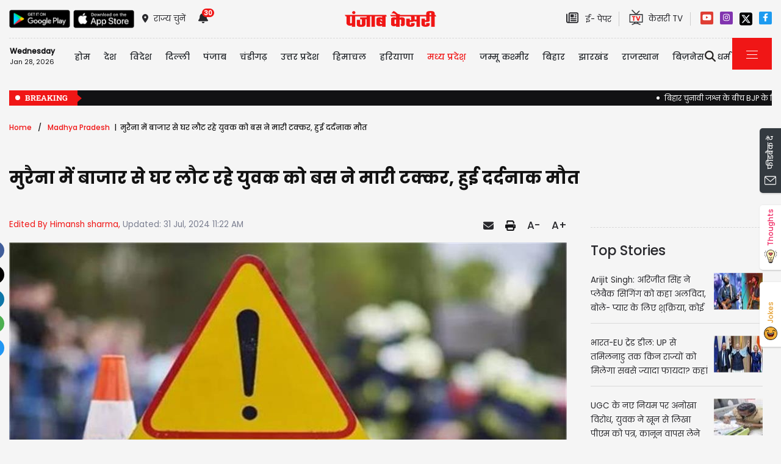

--- FILE ---
content_type: text/html; charset=utf-8
request_url: https://mp.punjabkesari.in/madhya-pradesh/news/young-man-hit-by-bus-in-morena-died-2013352
body_size: 40179
content:

<!DOCTYPE html>

<html>
<head><meta charset="utf-8" /><meta http-equiv="X-UA-Compatible" content="IE=edge" /><meta name="viewport" content="width=device-width, initial-scale=1, shrink-to-fit=no" /><meta name="google-site-verification" content="hjhNb-EZewADcdxjFXXa_Lbqg4HJFbzh4n-3VN4WE6s" /><title>
	मुरैना में बाजार से घर लौट रहे युवक को बस ने मारी टक्कर, हुई दर्दनाक मौत - young man hit by bus in morena died
</title>
    <meta name="description" content="मुरैना जिले में सड़क हादसे में एक युवक की मौत हो गई।" /><meta name="H1" content="मुरैना में बाजार से घर लौट रहे युवक को बस ने मारी टक्कर, हुई दर्दनाक मौत" /><meta name="robots" content="INDEX, FOLLOW" /><meta name="keywords" content="Madhya Pradesh, MP News, Morena News" /><meta name="news_keywords" content="Madhya Pradesh, MP News, Morena News,,2024-07-31T11:22:38+05:30" /><meta itemprop="url" content="https://mp.punjabkesari.in/madhya-pradesh/news/young-man-hit-by-bus-in-morena-died-2013352" /><meta itemprop="headline" content="मुरैना में बाजार से घर लौट रहे युवक को बस ने मारी टक्कर, हुई दर्दनाक मौत" /><meta itemprop="description" content="मुरैना जिले में सड़क हादसे में एक युवक की मौत हो गई।" /><meta itemprop="keywords" content="Madhya Pradesh, MP News, Morena News" /><meta property="og:url" content="https://mp.punjabkesari.in/madhya-pradesh/news/young-man-hit-by-bus-in-morena-died-2013352" /><meta property="og:title" content="मुरैना में बाजार से घर लौट रहे युवक को बस ने मारी टक्कर, हुई दर्दनाक मौत" /><meta property="og:image" content="https://img.punjabkesari.in/multimedia/914/0/0X0/0/static.punjabkesari.in/2024_7image_11_22_185058791pecchident.jpg" /><meta property="og:image:height" content="400" /><meta property="og:image:width" content="1080" /><meta property="og:description" content="मुरैना जिले में सड़क हादसे में एक युवक की मौत हो गई।" /><meta property="og:locale" content="hi_IN" /><meta property="og:type" content="website" /><meta property="og:site_name" content="punjabkesari" /><link rel="canonical" href="https://mp.punjabkesari.in/madhya-pradesh/news/young-man-hit-by-bus-in-morena-died-2013352" /><link rel="amphtml" href="https://m.mp.punjabkesari.in/madhya-pradesh/news/young-man-hit-by-bus-in-morena-died-2013352?amp" /><link rel="alternate" media="only screen and (max-width: 640px)" href="https://m.mp.punjabkesari.in/madhya-pradesh/news/young-man-hit-by-bus-in-morena-died-2013352" /><meta property="article:published_time" content="2024-07-31T11:22:38+05:30" /><meta property="article:modified_time" content="2024-07-31T11:22:38+05:30" /><meta property="article:section" /><meta property="article:tag" content="Madhya Pradesh" /><meta property="article:tag" content="MP News" /><meta property="article:tag" content="Morena News" /><meta property="twitter:card" content="summary" /><meta property="twitter:site" content="@punjabkesari" /><meta property="twitter:title" content="मुरैना में बाजार से घर लौट रहे युवक को बस ने मारी टक्कर, हुई दर्दनाक मौत" /><meta property="twitter:description" content="मुरैना जिले में सड़क हादसे में एक युवक की मौत हो गई।" />
    <style>
        .wrap_img {
            background-color: #333;
            text-align: center;
display:inline-block;
width : 100%;
        }
.descriptionC .h2, h2 {
  font-size: 1.4rem !important;
  font-family: 'Poppins-Medium' !important;
}
    </style>



    <!-- DNS Prefetch links (kajal 18-10-2022) -->
    <link rel="preconnect" href="https://www.googletagmanager.com" /><link rel="dns-prefetch" href="https://embed.kooapp.com" /><link rel="dns-prefetch" href="https://static.punjabkesari.in" /><link rel="dns-prefetch" href="https://static.clmbtech.com" /><link rel="dns-prefetch" href="https://securepubads.g.doubleclick.net" /><link rel="dns-prefetch" href="https://cdn.izooto.com" /><link rel="dns-prefetch" href="http://sb.scorecardresearch.com" />

    <!-- Bootstrap CSS -->
    <link rel="shortcut icon" type="image/png" href="https://static.punjabkesari.in/pk2017/images/favicon.ico" /><link rel="stylesheet" href="https://static.punjabkesari.in/pk2021/css/bootstrap.min.css" /><link rel="stylesheet" href="https://static.punjabkesari.in/pk2021/css/style.css" /><link rel="stylesheet" href="https://static.punjabkesari.in/pk2021/css/simple-scrollbar.css" /><link rel="stylesheet" href="https://static.punjabkesari.in/pk2021/css/all.css" />
    <script src="https://static.punjabkesari.in/pk2021/js/jquery-3.7.0.min.js"></script>
    
    <script>    var dataLayer = dataLayer ? dataLayer : [];</script>
    <script async src="https://www.punjabkesari.in/js/dlayer.js"></script>
    
    
   
<script>(function (d, s, id) {
    var js, fjs = d.getElementsByTagName(s)[0];
    if (d.getElementById(id)) return;
    js = d.createElement(s); js.id = id;
    js.src = 'https://connect.facebook.net/en_US/sdk.js#xfbml=1&version=v2.11&appId=241060005914517';
    fjs.parentNode.insertBefore(js, fjs);
}(document, 'script', 'facebook-jssdk'));</script>


    <!-- Ads 2022 -->
    <script async src="https://securepubads.g.doubleclick.net/tag/js/gpt.js"></script>
    <script>
        window.googletag = window.googletag || { cmd: [] };
        googletag.cmd.push(function () {
            googletag.defineSlot('/15415905/punjab_kesari_dekstop_970x90_home_2022', [[728, 90], [970, 90]], 'div-gpt-ad-1651308514423-0').addService(googletag.pubads()); //under breaking ticker
            googletag.defineSlot('/15415905/punjab_kesari_dekstop_1x1_2022', [1, 1], 'div-gpt-ad-1651312505042-0').addService(googletag.pubads()); //In master page
            googletag.defineSlot('/15415905/punjab_kesari_dekstop_728x90_home_2022_1', [[970, 90], [728, 90]], 'div-gpt-ad-1651308461776-0').addService(googletag.pubads()); //above kesari tv
            googletag.defineSlot('/15415905/punjab_kesari_dekstop_300x250_home_2022_1', [[300, 600], [300, 250], [336, 280]], 'div-gpt-ad-1651308693629-0').addService(googletag.pubads());//Right Side 1st ad unit
            googletag.defineSlot('/15415905/punjab_kesari_dekstop_300x250_home_2022_2', [[300, 600], [336, 280], [300, 250]], 'div-gpt-ad-1651308807665-0').addService(googletag.pubads());//Right Side 2 
            googletag.defineSlot('/15415905/punjab_kesari_dekstop_728x90_home_2022_2', [[728, 90], [979, 90]], 'div-gpt-ad-1651308944873-0').addService(googletag.pubads());//728x90 2 in the mid
            googletag.defineSlot('/15415905/Punjab_Kesari_dekstop_story_728x90_1', [728, 90], 'div-gpt-ad-1651312938180-0').addService(googletag.pubads());//Story page top
            googletag.defineSlot('/15415905/Punjab_Kesari_dekstop_story_728x90_2_2022', [728, 90], 'div-gpt-ad-1651313064609-0').addService(googletag.pubads());//Story under image
            googletag.defineSlot('/15415905/Punjab_Kesari_dekstop_story_7300x250_202-1', [[336, 280], [300, 600], [300, 250]], 'div-gpt-ad-1651313375597-0').addService(googletag.pubads());//Story page RIght side 300x250
            googletag.defineSlot('/15415905/Punjab_Kesari_dekstop_story_728x90_1', [728, 90], 'div-gpt-ad-1651585050992-0').addService(googletag.pubads());//below story headline
            googletag.pubads().enableSingleRequest();
            googletag.pubads().collapseEmptyDivs();
            googletag.enableServices();
        });
    </script>

    <script type='text/javascript'> 
        if ((navigator.userAgent.match(/(iphone)|(ipod)|(ipad)|(android)|(blackberry)|(windows phone)|(symbian)/i))) {
            if (location.pathname == '/') {
                var request_uri = 'https://m.mp.punjabkesari.in/';
            } else {
                var request_uri = 'https://m.mp.punjabkesari.in' + location.pathname;
            }
            top.location.href = request_uri;
        }
else if (window.innerWidth < 769) {
            if (location.pathname == '/') {
                var request_uri = 'https://m.mp.punjabkesari.in/';
            } else {
                var request_uri = 'https://m.mp.punjabkesari.in' + location.pathname;
            }
            top.location.href = request_uri;
        }

    </script>

    <style type="text/css">
        .dis {
            display: none;
        }
    </style>

    <!--ads end -->
    <style>
        .container .cust {
            margin-bottom: 45px !important;
        }
    </style>

    <!-- Google Tag Manager -->
    <script>(function (w, d, s, l, i) {
            w[l] = w[l] || []; w[l].push({
                'gtm.start':
                    new Date().getTime(), event: 'gtm.js'
            }); var f = d.getElementsByTagName(s)[0],
                j = d.createElement(s), dl = l != 'dataLayer' ? '&l=' + l : ''; j.async = true; j.src =
                    'https://www.googletagmanager.com/gtm.js?id=' + i + dl; f.parentNode.insertBefore(j, f);
        })(window, document, 'script', 'dataLayer', 'GTM-TPWTG5R');</script>
    <!-- End Google Tag Manager -->

    <script>
        function check_validation() {
            var mailformat = /^(([^<>()[\]\\.,;:\s@\"]+(\.[^<>()[\]\\.,;:\s@\"]+)*)|(\".+\"))@((\[[0-9]{1,3}\.[0-9]{1,3}\.[0-9]{1,3}\.[0-9]{1,3}\])|(([a-zA-Z\-0-9]+\.)+[a-zA-Z]{2,}))$/;

            if (document.getElementById("control_EMAIL").value != ' ' && document.getElementById("control_COLUMN1").value != ' ') {
                if (mailformat.test(document.getElementById("control_EMAIL").value) == true) {
                    subscribeBtn('popup');
                    return true;
                }
                else {
                    return false;
                }
            }
            else
                return false;
        }
    </script>

<!-- izooto 11072022 -->
<script> window._izq = window._izq || []; window._izq.push(["init" ]); </script>
<script async src="https://cdn.izooto.com/scripts/d64f30d02d24f98510129dd41e7a8167c5fa1c4d.js"></script>
<!-- end izooto -->

<style>
        .subscribeSec {
            background-color: #cecece;
        }

            .subscribeSec p {
                color: #000000;
                font-size: 16px;
                margin: 0;
            }


                .subscribeSec p > a {
                    color: #000000 !important;
                    font-family: 'Poppins-Medium';
                }


            .subscribeSec a {
                color: #ffffff;
                font-weight: 600;
            }

        .subscbg {
            background: #ff1308;
        }
.subscbg:hover {
    color: black !important;
}


    </style>


</head>
<body>
    <!-- Google Tag Manager (noscript) -->
    <noscript>
        <iframe src="https://www.googletagmanager.com/ns.html?id=GTM-TPWTG5R"
            height="0" width="0" style="display: none; visibility: hidden"></iframe>
    </noscript>
    <!-- End Google Tag Manager (noscript) -->

    <form method="post" action="/madhya-pradesh/news/young-man-hit-by-bus-in-morena-died-2013352" id="form1">
<div class="aspNetHidden">
<input type="hidden" name="__VIEWSTATE" id="__VIEWSTATE" value="wg1MOmGc3sHqLUaCr/fJ2TEXxC0a/2pai3PlUYbMEtOWrUS6p1XxlpWiWdLRZM/dsvT8Ctbm+ygLdppbW3xY0Ro31jkmcy886gwZnY64KuY=" />
</div>

<div class="aspNetHidden">

	<input type="hidden" name="__VIEWSTATEGENERATOR" id="__VIEWSTATEGENERATOR" value="B37EEB7D" />
	<input type="hidden" name="__EVENTVALIDATION" id="__EVENTVALIDATION" value="[base64]/oMkBBodHA2cZ2EE6qdBMeoaQOiiXBjrKRXE4RzgSUX4TAl6G+" />
</div>

        
<div>
    <span id="header_lblmsg"></span>
</div>
<script>
    function fn_search1() {
        var search = document.getElementById("txtsearch").value;
        if (search.trim() != "") {
                search = search.replaceAll("+", "").replaceAll("#", "").replaceAll("%", "").replaceAll("*", "").replaceAll("?", "").replaceAll("%20", "-").replaceAll("--", "-").replaceAll(" ", "-").replaceAll("@","").replace(/\.{2,}/g, '-');

            var url = document.getElementById("header_hdn_url_path").value + "search/" + search.trim().replace(" ", "-");
            window.location = url;
        }
        else {
            document.getElementById("txtsearch").placeholder = "Please Enter data to search";
        }
        searchclk(search); //Data layer function on search box
    }

    function onPress_ENTER_header1(e) {
        var keyPressed = e.keyCode || e.which;

        //if ENTER is pressed
        if (keyPressed == 13) {
            e.preventDefault();
            fn_search1();
        }
    }
</script>
<script>
   

    
    const Http = new XMLHttpRequest();
    function getLocation() {
        var bdcApi = "https://api.bigdatacloud.net/data/reverse-geocode-client"

        navigator.geolocation.getCurrentPosition(
            (position) => {
                bdcApi = bdcApi
                    + "?latitude=" + position.coords.latitude
                    + "&longitude=" + position.coords.longitude
                    + "&localityLanguage=en";
                getApi(bdcApi);

            },
            (err) => { getApi(bdcApi); },
            {
                enableHighAccuracy: true,
                timeout: 5000,
                maximumAge: 0
            });
    }
    function getApi(bdcApi) {
        Http.open("GET", bdcApi);
        Http.send();
        Http.onreadystatechange = function () {
            if (this.readyState == 4 && this.status == 200) {
                //console.log(this.responseText);
                var obj = JSON.parse(this.responseText);
                document.getElementById('header_browse_location').value = obj.localityInfo.administrative[2].name;
                document.getElementById('header_browse_state_code').value = obj.principalSubdivisionCode;
                document.getElementById('header_browse_country_code').value = obj.countryCode;

               // console.log(obj.principalSubdivisionCode);
               // console.log(obj.countryCode);
            }
            else {
                document.getElementById('header_browse_location').value = 'jalandhar';
                document.getElementById('header_browse_state_code').value = 'IN-PB';
                document.getElementById('header_browse_country_code').value = 'IN';
            }
        };
    }

</script>
<!-- HEADER START -->
<header>
    <div class="container p-0 position-relative">
        <div class="topbar_head  py-3 ">
            <div class="row d-flex align-items-center">
                <div class="col1 col-md-5">
                    <ul class="d-flex align-items-center m-0">
                        <li>
                            <a itemprop="url" href="https://play.google.com/store/apps/details?id=com.punjabkesari" onclick="appsIcon('header','android')" target="_blank">
                                <img itemprop="Image" src="http://static.punjabkesari.in/pk2021/google-play-store.png" alt="img title"  width="100" height="30"></a>
                        </li>
                        <li>
                            <a itemprop="url" href="https://itunes.apple.com/in/app/punjab-kesari/id576495885?mt=8" onclick="appsIcon('header','apple')" target="_blank">
                                <img itemprop="Image" src="http://static.punjabkesari.in/pk2021/apple-store.png" alt="img title"  width="100" height="30"></a>
                        </li>
                        <li class="ml-2">
                            <a itemprop="url" href="#" data-toggle="modal" data-target="#exampleModal" onclick="locationclk()"><i class="fas fa-map-marker-alt"></i>
                                <span>राज्य चुनें</span>
                            </a>
                        </li>
                        <li id="header_dv_noti" class="px-3 dropdown notifynews"><a itemprop="url" href="#" onclick="notificationBadgeHide()"><i class="fas fa-bell"></i><span id="noti_span" style="display:block" class="badge badge-pill badge-notify">30</span></a><div class="dropdown-menu  px-2" ><ul class="slimscrollbar" data-ss-container><li><a href="https://mp.punjabkesari.in/madhya-pradesh/news/suddenly-cm-mohan-reached-the-gram-sabha-of-the-panchayat-in-ashoknager-2283487" onclick="notiArticleclick('Desh sharma', 'Madhya Pradesh', '1/27/2026 4:37:55 PM','Tuesday','16', '2283487', 'Mohan Yadav, Ashoknagar, Gram Panchayat, Madhi Mahidpur, suddenly arrived, surprise inspection, Collector, SP, administrative staff','281','undefined', 'suddenly cm mohan reached the gram sabha of the panchayat in ashoknager','undefined','text')">CM मोहन के कदम से मची हलचल,अचानक पंचायत ग्रामसभा जनसुनवाई में पहुंचे, कलेक्टर, SP CM को ऐसे देख हिले<p> 8 hours ago </p></a></li><li><a href="https://mp.punjabkesari.in/national/news/supreme-court-s-big-decision-on-vip-entry-to-mahakal-temple-sanctum-2283437" onclick="notiArticleclick('Desh sharma', 'Madhya Pradesh', '1/27/2026 3:12:25 PM','Tuesday','15', '2283437', 'Vishnu Shankar Jain, Mahakal Temple, Ujjain, Supreme Court, Important Decision, Madhya Pradesh High Court, Petitioner, Lawyer, Hearing','281','undefined', 'supreme court s big decision on vip entry to mahakal temple sanctum','undefined','text')">महाकाल मंदिर गर्भगृह में VIP प्रवेश को लेकर SC का बड़ा फैसला,कहा- ऐसे मुद्दों पर फैसला मंदिर व्यवस्था संभालते वाले लोग करते हैं, ये अदालत का काम नहीं<p> 10 hours ago </p></a></li><li><a href="https://mp.punjabkesari.in/national/news/tragic-accident-in-singrauli-three-killed-in-mine-collapse-2282610" onclick="notiArticleclick('Vikas Tiwari', 'Madhya Pradesh', '1/25/2026 2:29:30 PM','Sunday','14', '2282610', 'Singrauli News, MP News, Mine collapse, three dead','44','undefined', 'tragic accident in singrauli three killed in mine collapse','undefined','text')">सिंगरौली में खदान बनी कब्रगाह, मिट्टी धंसने से 2 मासूमों समेत 3 की मौत<p> 2 days ago </p></a></li><li><a href="https://mp.punjabkesari.in/national/news/mp-s-security-guard-pointed-a-pistol-at-hindu-organization-activists-2281848" onclick="notiArticleclick('meena', 'Madhya Pradesh', '1/23/2026 8:12:13 PM','Friday','20', '2281848', 'Madhya Pradesh News, Indore MP, MP Shankar Lalwani, MPs security guard, pistol-pointing, Hindu organisation','154','undefined', 'mp s security guard pointed a pistol at hindu organization activists','undefined','text')">MP में महा बवाल! सांसद के सुरक्षाकर्मी ने हिंदू संगठन के कार्यकर्ताओं पर तानी पिस्टल<p> 4 days ago </p></a></li><li><a href="https://mp.punjabkesari.in/madhya-pradesh/news/major-reshuffle-in-the-police-department-15-ips-officers-transferred-2281385" onclick="notiArticleclick('Desh sharma', 'Madhya Pradesh', '1/22/2026 11:30:13 PM','Thursday','23', '2281385', 'Chhattisgarh, Raipur, Major reshuffle in the police department, 15 IPS officers transferred, Raipur gets its first Police Commissioner','281','undefined', 'major reshuffle in the police department 15 ips officers transferred','undefined','text')">पुलिस विभाग में बहुत बड़ा फेरबदल, 15 IPS अफसरों के तबादले, रायपुर को मिला पहला पुलिस कमिश्नर<p> 5 days ago </p></a></li><li><a href="https://mp.punjabkesari.in/madhya-pradesh/news/a-major-scam-has-taken-place-involving-minister-kailash-2281371" onclick="notiArticleclick('Desh sharma', 'Madhya Pradesh', '1/22/2026 11:29:46 PM','Thursday','23', '2281371', 'Indore, Bhopal, Minister Kailash Vijayvargiya, BJP high command, January 26, flag hoisting ceremony, name missing from the list, controversial statement','281','undefined', 'a major scam has taken place involving minister kailash','undefined','text')">मंत्री कैलाश के साथ हो गया बड़ा खेला, हाईकमान ने कर दिया ऐसा काम, जो कैलाश ने सोचा भी नहीं था<p> 5 days ago </p></a></li><li><a href="https://mp.punjabkesari.in/national/news/bhojshala-complex-is-on-high-alert-ahead-of-basant-panchami-and-friday-prayer-2281388" onclick="notiArticleclick('Desh sharma', 'Madhya Pradesh', '1/22/2026 11:28:59 PM','Thursday','23', '2281388', 'Dhar, Bhojshala, Basant Panchami, Friday prayers, separate arrangements, Collector, administration, security, court decision, religion, action force deployed','281','undefined', 'bhojshala complex is on high alert ahead of basant panchami and friday prayer','undefined','text')">छावनी बना भोजशाला परिसर, बसंत पंचमी, जुमा नमाज को लेकर अलर्ट पर प्रशासन,पुलिस फोर्स के साथ  रैपिड एक्शन फोर्स तैनात<p> 5 days ago </p></a></li><li><a href="https://mp.punjabkesari.in/madhya-pradesh/news/major-administrative-shake-up-in-mp-26-ias-officers-transferred-2279210" onclick="notiArticleclick('Himansh sharma', 'Madhya Pradesh', '1/18/2026 9:26:01 PM','Sunday','21', '2279210', 'MP IAS transfers, Madhya Pradesh administration, IAS officers transfer, MP government reshuffle, administrative reshuffle MP, MP bureaucracy news, IAS transfer list, Mohan Yadav government, MP latest news','318','undefined', 'major administrative shake up in mp 26 ias officers transferred','undefined','text')">राज्य में बहुत बड़ा प्रशासनिक फेरबदल! 26 IAS अधिकारियों के तबादले, देखें पूरी लिस्ट<p> 9 days ago </p></a></li><li><a href="https://mp.punjabkesari.in/national/news/ind-vs-nz-3rd-odi-series-decider-in-indore-2278834" onclick="notiArticleclick('Himansh sharma', 'Madhya Pradesh', '1/18/2026 12:09:04 PM','Sunday','12', '2278834', 'India vs New Zealand, IND vs NZ, IND vs NZ 3rd ODI, India New Zealand ODI, Indore ODI, Holkar Stadium Indore, ODI series decider, India cricket team, New Zealand cricket team, Rohit Sharma, Virat Kohli, Shubman Gill, Cricket match today','318','undefined', 'ind vs nz 3rd odi series decider in indore','undefined','text')">India vs New Zealand: इंदौर में आज क्रिकेट का महाउत्सव, निर्णायक वनडे पर टिकी देश की नजर<p> 9 days ago </p></a></li><li><a href="https://mp.punjabkesari.in/national/news/controversy-erupts-over-phool-singh-baraiya-s-statement-about-sc-st-girls-2278517" onclick="notiArticleclick('meena', 'Madhya Pradesh', '1/17/2026 2:14:46 PM','Saturday','14', '2278517', 'Madhya Pradesh News, MP Congress, Phool Singh Baraiya, SC-ST controversy, MP Politics, Rahul Gandhi, Dalit leader','154','undefined', 'controversy erupts over phool singh baraiya s statement about sc st girls','undefined','text')">‘’SC-ST लड़कियों से रिलेशन बनाने से तीर्थ का पुण्य मिलता है’’ कांग्रेस नेता के बयान पर बवाल!<p> 10 days ago </p></a></li><li><a href="https://mp.punjabkesari.in/madhya-pradesh/news/cm-mohan-has-fulfilled-the-dream-of-millions-of-teachers-2276551" onclick="notiArticleclick('Desh sharma', 'Madhya Pradesh', '1/13/2026 5:22:04 PM','Tuesday','17', '2276551', 'Bhopal, Mohan Yadav, Cabinet Meeting, Big news for teachers, Fourth promotional pay scale scheme implemented, ₹322.34 crore approved','281','undefined', 'cm mohan has fulfilled the dream of millions of teachers','undefined','text')">CM मोहन ने पूरा कर दिया लाखों शिक्षकों के दिल का सपना,इस फैसले से खिल उठेंगे टीचर्स के चेहरे<p> 2 weeks ago </p></a></li><li><a href="https://mp.punjabkesari.in/madhya-pradesh/news/cm-major-announcement-brings-smiles-to-faces-of-lakhs-of-employees-in-the-state-2275511" onclick="notiArticleclick('Desh sharma', 'Madhya Pradesh', '1/11/2026 3:28:30 PM','Sunday','15', '2275511', 'Raipur, Chhattisgarh, Government employees, Good news, CM Sai, big announcement, 58% Dearness Allowance, DA Hike, Chhattisgarh State Employees Association, Eighth State Convention','281','undefined', 'cm major announcement brings smiles to faces of lakhs of employees in the state','undefined','text')">CM के एक बड़े ऐलान से प्रदेश के लाखों कर्मचारियों के चेहरे खिले,अब इतना हो गया महंगाई भत्ता<p> 2 weeks ago </p></a></li><li><a href="https://mp.punjabkesari.in/national/news/ed-raids-bjp-leader-s-farmhouse-team-investigating-money-laundering-case-2274536" onclick="notiArticleclick('Vikas Tiwari', 'Madhya Pradesh', '1/9/2026 4:24:02 PM','Friday','16', '2274536', 'ED Raid, Betul News, BJP Leader, Zuber Patel, Money Laundering Case, Enforcement Directorate, MP Politics, Farmhouse Raid','44','undefined', 'ed raids bjp leader s farmhouse team investigating money laundering case','undefined','text')">बैतूल में भाजपा नेता के फार्महाउस पर ईडी का छापा:मनी लॉन्ड्रिंग केस में नागपुर टीम जांच कर रही<p> 2 weeks ago </p></a></li><li><a href="https://mp.punjabkesari.in/madhya-pradesh/news/indore-crash-ex-minister-s-daughter-killed-as-car-hits-truck-2274288" onclick="notiArticleclick('Himansh sharma', 'Madhya Pradesh', '1/9/2026 10:30:05 AM','Friday','10', '2274288', 'ndore accident, Madhya Pradesh news, road accident, car truck collision, fatal accident, ex minister daughter death, Bala Bachchan daughter, Indore bypass acciden','318','undefined', 'indore crash ex minister s daughter killed as car hits truck','undefined','text')">ट्रक में जा घुसी तेज रफ्तार कार, पूर्व गृह मंत्री की बेटी समेत 3 की दर्दनाक मौत<p> 2 weeks ago </p></a></li><li><a href="https://mp.punjabkesari.in/madhya-pradesh/news/you-won-t-be-able-to-drive-a-vehicle-in-the-country-without-legal-documents-2273441" onclick="notiArticleclick('Desh sharma', 'Madhya Pradesh', '1/7/2026 6:12:40 PM','Wednesday','18', '2273441', 'Bhopal, Transportation, Madhya Pradesh, Breaking News, Illegal Documents, Vehicles will not be allowed to operate, Will not be used for government work, Insurance, Fitness, Permit, Mandatory, Transport Department','281','undefined', 'you won t be able to drive a vehicle in the country without legal documents','undefined','text')">काम की खबर: बिना लीगल दस्तावेज के सरकार में नहीं चला पाएंगे गाड़ी, परिवहन विभाग का नया आदेश<p> 2 weeks ago </p></a></li><li><a href="https://mp.punjabkesari.in/madhya-pradesh/news/the-biggest-reshuffle-in-the-mp-police-department-2272988" onclick="notiArticleclick('Desh sharma', 'Madhya Pradesh', '1/6/2026 11:19:34 PM','Tuesday','23', '2272988', 'Madhya Pradesh, Police Department, major reshuffle, DSP, transfers, 64 officers transferred, ASP, SDOP','281','undefined', 'the biggest reshuffle in the mp police department','undefined','text')">MP पुलिस महकमे में सबसे बड़ा फेरबदल, कई जिलों के DSP के साथ 64 अफसरों के तबादले,बडे पैमाने पर सर्जरी<p> 3 weeks ago </p></a></li><li><a href="https://mp.punjabkesari.in/madhya-pradesh/news/holidays-declared-in-6-districts-of-mp-on-january-5th-and-6th-2271869" onclick="notiArticleclick('Desh sharma', 'Madhya Pradesh', '1/4/2026 10:53:43 PM','Sunday','22', '2271869', 'Bhopal, Severe Cold, Holiday Declared, Collector, District Education Officer, MP Board, CBSE, ICSE affiliated Government and Private Schools','281','undefined', 'holidays declared in 6 districts of mp on january 5th and 6th','undefined','text')">कंपा देने वाली ठंड के बीच MP के 6 जिलों में 5 और 6 जनवरी का अवकाश घोषित,जानिए किन जिलों के स्कूलों में छुट्टी<p> 3 weeks ago </p></a></li><li><a href="https://mp.punjabkesari.in/national/news/indore-water-crisis-toxic-water-claims-lives-in-indore-s-bhagirathpura-2269473" onclick="notiArticleclick('Vikas Tiwari', 'Madhya Pradesh', '12/31/2025 12:43:32 PM','Wednesday','12', '2269473', 'Indore News, Bhagirathpura, Contaminated Water, Water Crisis, Health Emergency, Waterborne Disease, Mass Illness, Hospitalized Patients','44','undefined', 'indore water crisis toxic water claims lives in indore s bhagirathpura','undefined','text')">देश के सबसे स्वच्छ शहर में दूषित पानी से तबाही, 8 की मौत के बाद जागा सिस्टम, जानिए कौन है जिम्मेदार? कांग्रेस ने किया भारी बवाल<p> 3 weeks ago </p></a></li><li><a href="https://mp.punjabkesari.in/national/news/resolution-against-the-g-ram-g-scheme-in-punjab-2269171" onclick="notiArticleclick('Desh sharma', 'Madhya Pradesh', '12/30/2025 6:02:55 PM','Tuesday','18', '2269171', 'Shivraj Chauhan, Punjab, G Ram Ji, no-confidence motion, Punjab Assembly, MNREGA, synonym for corruption','281','undefined', 'resolution against the g ram g scheme in punjab','undefined','text')">पंजाब में ‘G RAM G’ के खिलाफ प्रस्ताव, शिवराज चौहान बुरे भड़के, कहा- पंजाब करप्शन ग्रसित, मनरेगा बनी थी भ्रष्टाचार का पर्याय<p> 4 weeks ago </p></a></li><li><a href="https://mp.punjabkesari.in/national/news/amit-shah-impressed-by-cm-mohan-s-energy-and-work-2267167" onclick="notiArticleclick('Desh sharma', 'Madhya Pradesh', '12/26/2025 8:30:04 PM','Friday','20', '2267167', 'Gwalior, Abhyudaya Madhya Pradesh Growth Summit, Amit Shah, Mohan Yadav, Praise, Shivraj Chouhan','281','undefined', 'amit shah impressed by cm mohan s energy and work','undefined','text')">CM मोहन को लेकर गृहमंत्री Amit Shah ने दे दिया बहुत बड़ा बयान, भविष्य का समझा जा रहा इशारा<p> 1 month ago </p></a></li><li><a href="https://mp.punjabkesari.in/national/news/the-tradition-of-giving-a-guard-of-honor-has-been-abolished-in-chhattisgarh-2266120" onclick="notiArticleclick('Desh sharma', 'Madhya Pradesh', '12/24/2025 9:58:09 PM','Wednesday','21', '2266120', 'Chhattisgarh, Raipur, Minister, Police Officer, Guard of Honour, Tradition ends, Deputy Chief Minister, Vijay Sharma, Special initiative Colonial tradition, Historical change','281','undefined', 'the tradition of giving a guard of honor has been abolished in chhattisgarh','undefined','text')">अंग्रेजों के समय से चली आ रही गॉर्ड ऑफ ऑनर परंपरा खत्म, गृहमंत्री, मंत्रियों, DGP, VVIP को नहीं मिलेगा गॉर्ड ऑफ ऑनर<p> 1 month ago </p></a></li><li><a href="https://mp.punjabkesari.in/national/news/new-road-in-satna-crumbles-after-minister-kicks-it-2264443" onclick="notiArticleclick('Desh sharma', 'Madhya Pradesh', '12/21/2025 11:21:04 PM','Sunday','23', '2264443', 'Satna, MP, Road Crumbles with a Kick, MP News, Minister of State, Pratima Bagri, Surprise Inspection, Corruption, Executive Engineer, Contract Cancelled','281','undefined', 'new road in satna crumbles after minister kicks it','undefined','text')">करप्शन का हर पैमाना पार, मंत्री के निरीक्षण में पैर की ठोकर से उखड़ी नई सड़क, कार्यपालन यंत्री को फटकार, ठेका निरस्त<p> 1 month ago </p></a></li><li><a href="https://mp.punjabkesari.in/national/news/clash-erupted-between-karni-sena-members-and-a-particular-community-in-sehore-2264432" onclick="notiArticleclick('Desh sharma', 'Madhya Pradesh', '12/21/2025 10:37:20 PM','Sunday','22', '2264432', 'Sehore, Ashta, Karni Sena, specific community, dispute, stone-pelting, police on the spot, Bhopal-Indore highway blocked','281','undefined', 'clash erupted between karni sena members and a particular community in sehore','undefined','text')">सीहोर में करणी सैनिकों और विशेष समुदाय में जबरदस्त बवाल,पत्थरबाजी के बाद सभी थानों की पुलिस मौके पर<p> 1 month ago </p></a></li><li><a href="https://mp.punjabkesari.in/madhya-pradesh/news/the-indore-high-court-severely-reprimanded-the-municipal-corporation-2263817" onclick="notiArticleclick('Desh sharma', 'Madhya Pradesh', '12/20/2025 4:45:44 PM','Saturday','16', '2263817', 'High Court, Indore bench, Municipal Corporation, reprimand, increasing number of dogs, displeasure, sterilization, scam, stray dogs','281','undefined', 'the indore high court severely reprimanded the municipal corporation','undefined','text')">इंदौर हाईकोर्ट की नगर निगम को तगड़ी फटकार,कहा- स्ट्रीट डॉग्स नसबंदी में घोटाले की आशंका, निगम आयुक्त हो सकते हैं तलब<p> 1 month ago </p></a></li><li><a href="https://mp.punjabkesari.in/national/news/ias-santosh-verma-under-scrutiny-court-clerk-who-issued-fake-promotion-orders-a-2263315" onclick="notiArticleclick('meena', 'Madhya Pradesh', '12/19/2025 5:19:37 PM','Friday','17', '2263315', 'Madhya Pradesh News, Indore News, IAS Santosh Verma, fake promotion, Neetu Singh Chauhan, MP Politics, Brahmin remarks','154','undefined', 'ias santosh verma under scrutiny court clerk who issued fake promotion orders a','undefined','text')">IAS संतोष वर्मा पर शिंकजा! फर्जी प्रमोशन आदेश जारी करने वाली कोर्ट की बाबू गिरफ्तार<p> 1 month ago </p></a></li><li><a href="https://mp.punjabkesari.in/madhya-pradesh/news/ias-santosh-verma-has-been-removed-from-all-positions-2259284" onclick="notiArticleclick('Himansh sharma', 'Madhya Pradesh', '12/12/2025 9:39:49 AM','Friday','09', '2259284', 'IAS Santosh Verma, MP Government Action, IAS Dismissal Proposal, Ajaks Controversy, Santosh Verma News, Madhya Pradesh Latest News, IAS Officer Controversy, MP GAD Action, Government Proposal Dismissal, Viral Statement IAS,','318','undefined', 'ias santosh verma has been removed from all positions','undefined','text')">IAS Santosh Verma पर गिरी गाज! सभी पदों से हटाए गए, MP सरकार ने भेजा बर्खास्तगी का प्रस्ताव<p> 1 month ago </p></a></li><li><a href="https://mp.punjabkesari.in/madhya-pradesh/news/income-tax-raid-on-former-congress-mla-s-factory-in-chatrapur-2259188" onclick="notiArticleclick('Desh sharma', 'Madhya Pradesh', '12/11/2025 7:58:25 PM','Thursday','19', '2259188', 'Chhatarpur, Former Congress MLA, Alok Chaturvedi, Pajjan, Factory Raid, Income Tax Raid, Convoy of 50 Vehicles, Commotion','281','undefined', 'income tax raid on former congress mla s factory in chatrapur','undefined','text')">पूर्व कांग्रेस MLA की फैक्ट्री पर इनकम टैक्स रेड,शादी के स्टीकर लगी 50 गाड़ियों के काफिले को देख मची हलचल<p> 1 month ago </p></a></li><li><a href="https://mp.punjabkesari.in/national/news/four-people-died-in-a-road-accident-in-madhya-pradesh-2258206" onclick="notiArticleclick('Himansh sharma', 'Madhya Pradesh', '12/10/2025 9:53:01 AM','Wednesday','09', '2258206', 'MP Accident, Sagar Accident, Police Van Crash, BDDS Team Accident, Morena Police, Highway Accident MP, NH-44 Accident, Road Accident News, Container Collision, Madhya Pradesh Breaking News, Sagar Latest News, Police Jawan Death','318','undefined', 'four people died in a road accident in madhya pradesh','undefined','text')">MP में बड़ा हादसा: पुलिस वैन और कंटेनर की जबरदस्त टक्कर, 4 बहादुर जवानों की दर्दनाक मौत<p> 1 month ago </p></a></li><li><a href="https://mp.punjabkesari.in/national/news/mp-minister-s-brother-arrested-for-marijuana-smuggling-major-action-sparks-poli-2257543" onclick="notiArticleclick('meena', 'Madhya Pradesh', '12/8/2025 6:58:12 PM','Monday','18', '2257543', 'Madhya Pradesh News, Satna News, Pratima Bagri, Drugs Smuggling, Satna Police, Crime News, Ganja Smuggling','154','undefined', 'mp minister s brother arrested for marijuana smuggling major action sparks poli','undefined','text')">MP में मंत्री का भाई गांजा तस्करी में गिरफ्तार, बड़ी कार्रवाई से मचा सियासी बवाल<p> 1 month ago </p></a></li><li><a href="https://mp.punjabkesari.in/national/news/this-video-from-mp-is-more-sensational-than-19-minutes-34-seconds-2257097" onclick="notiArticleclick('Desh sharma', 'Madhya Pradesh', '12/7/2025 10:12:48 PM','Sunday','22', '2257097', 'MP, City of Faith, Sehore, Kubereshwar Dham, Shameful Scandal, Religious Place, Pornographic Video, Viral Video, Dirty Gang, Hotel Room, Viral 19 minutes 34 seconds Video, 2 minutes 11 seconds Video, Social Media, viral video 19, 19 minute viral video link','281','undefined', 'this video from mp is more sensational than 19 minutes 34 seconds','undefined','text')">19 minute 34 second से सनसनीखेज है ये 2 मिनट 11 सेकेंड का वीडियो,MP के “महातीर्थ में पति-पत्नी के गंदे वीडियो से हड़कंप<p> 1 month ago </p></a></li></ul></div></li>
                        <li id="header_dv_weather" class="weather_details"></li>
                    </ul>
                </div>
                <div class="col2 col-md-2 logo_pk text-center">
                    <a itemprop="url" href="https://www.punjabkesari.in/" onclick="logoMainclk()">
                        <img itemprop="logo" src="http://static.punjabkesari.in/pk2021/logo-red.png" alt="img title" width="150" height="26"></a>
                </div>
                <div class="col3 col-md-5 d-flex justify-content-end">
                    <ul class="d-flex align-items-center m-0">

                        <li class="ml-2">
                            <a itemprop="url" href="https://epaper.punjabkesari.in/" onclick="EpaperlogoMainclk()"  target="_blank">
                                <i class="far fa-newspaper"></i>
                                <span class="mx-2">ई- पेपर</span>
                            </a>
                        </li>

                        <li class="mx-3 tvicon">
                            <a itemprop="url" href="https://www.kesari.tv/" onclick="KesarilogoMainclk()" target="_blank">
                                <img itemprop="Image" src="http://static.punjabkesari.in/pk2021/pk-tv.png" alt="img title" width="23" height="25">
                                <span>केसरी TV
                                </span>
                            </a>
                        </li>

                        <li style="display:none">
                            <a itemprop="url" href="https://epaper.punjabkesari.in/login" target="_blank">SIGN IN</a>
                        </li>

                        <!--<li>
                            <a itemprop="url" href="https://epaper.punjabkesari.in/subscription" class="btn border ml-3 px-3" tabindex="-1" role="button" aria-disabled="true" onclick="PremiumMainclk()" target="_blank">PREMIUM</a>
                        </li>-->

                    </ul>
                    <!--Social Icons-->
                <ul class="d-flex top-social">
                        <li><a itemprop="url" href="https://www.youtube.com/channel/UCkrMe05HCOoz_R_4saWTDbA" target="_blank"><svg class="svg-inline--fa fa-youtube fa-w-18" aria-hidden="true" focusable="false" data-prefix="fab" data-icon="youtube" role="img" xmlns="http://www.w3.org/2000/svg" viewBox="0 0 576 512" data-fa-i2svg=""><path fill="currentColor" d="M549.655 124.083c-6.281-23.65-24.787-42.276-48.284-48.597C458.781 64 288 64 288 64S117.22 64 74.629 75.486c-23.497 6.322-42.003 24.947-48.284 48.597-11.412 42.867-11.412 132.305-11.412 132.305s0 89.438 11.412 132.305c6.281 23.65 24.787 41.5 48.284 47.821C117.22 448 288 448 288 448s170.78 0 213.371-11.486c23.497-6.321 42.003-24.171 48.284-47.821 11.412-42.867 11.412-132.305 11.412-132.305s0-89.438-11.412-132.305zm-317.51 213.508V175.185l142.739 81.205-142.739 81.201z"></path></svg></a></li>
                        <li><a itemprop="url" href="https://www.instagram.com/punjabkesari/?hl=en" target="_blank"><svg class="svg-inline--fa fa-instagram fa-w-14" aria-hidden="true" focusable="false" data-prefix="fab" data-icon="instagram" role="img" xmlns="http://www.w3.org/2000/svg" viewBox="0 0 448 512" data-fa-i2svg=""><path fill="currentColor" d="M224.1 141c-63.6 0-114.9 51.3-114.9 114.9s51.3 114.9 114.9 114.9S339 319.5 339 255.9 287.7 141 224.1 141zm0 189.6c-41.1 0-74.7-33.5-74.7-74.7s33.5-74.7 74.7-74.7 74.7 33.5 74.7 74.7-33.6 74.7-74.7 74.7zm146.4-194.3c0 14.9-12 26.8-26.8 26.8-14.9 0-26.8-12-26.8-26.8s12-26.8 26.8-26.8 26.8 12 26.8 26.8zm76.1 27.2c-1.7-35.9-9.9-67.7-36.2-93.9-26.2-26.2-58-34.4-93.9-36.2-37-2.1-147.9-2.1-184.9 0-35.8 1.7-67.6 9.9-93.9 36.1s-34.4 58-36.2 93.9c-2.1 37-2.1 147.9 0 184.9 1.7 35.9 9.9 67.7 36.2 93.9s58 34.4 93.9 36.2c37 2.1 147.9 2.1 184.9 0 35.9-1.7 67.7-9.9 93.9-36.2 26.2-26.2 34.4-58 36.2-93.9 2.1-37 2.1-147.8 0-184.8zM398.8 388c-7.8 19.6-22.9 34.7-42.6 42.6-29.5 11.7-99.5 9-132.1 9s-102.7 2.6-132.1-9c-19.6-7.8-34.7-22.9-42.6-42.6-11.7-29.5-9-99.5-9-132.1s-2.6-102.7 9-132.1c7.8-19.6 22.9-34.7 42.6-42.6 29.5-11.7 99.5-9 132.1-9s102.7-2.6 132.1 9c19.6 7.8 34.7 22.9 42.6 42.6 11.7 29.5 9 99.5 9 132.1s2.7 102.7-9 132.1z"></path></svg></a></li>
                        <!--<li><a itemprop="url" href="https://twitter.com/punjabkesarimp"  target="_blank"><svg class="svg-inline--fa fa-twitter fa-w-16" aria-hidden="true" focusable="false" data-prefix="fab" data-icon="twitter" role="img" xmlns="http://www.w3.org/2000/svg" viewBox="0 0 512 512" data-fa-i2svg=""><path fill="currentColor" d="M459.37 151.716c.325 4.548.325 9.097.325 13.645 0 138.72-105.583 298.558-298.558 298.558-59.452 0-114.68-17.219-161.137-47.106 8.447.974 16.568 1.299 25.34 1.299 49.055 0 94.213-16.568 130.274-44.832-46.132-.975-84.792-31.188-98.112-72.772 6.498.974 12.995 1.624 19.818 1.624 9.421 0 18.843-1.3 27.614-3.573-48.081-9.747-84.143-51.98-84.143-102.985v-1.299c13.969 7.797 30.214 12.67 47.431 13.319-28.264-18.843-46.781-51.005-46.781-87.391 0-19.492 5.197-37.36 14.294-52.954 51.655 63.675 129.3 105.258 216.365 109.807-1.624-7.797-2.599-15.918-2.599-24.04 0-57.828 46.782-104.934 104.934-104.934 30.213 0 57.502 12.67 76.67 33.137 23.715-4.548 46.456-13.32 66.599-25.34-7.798 24.366-24.366 44.833-46.132 57.827 21.117-2.273 41.584-8.122 60.426-16.243-14.292 20.791-32.161 39.308-52.628 54.253z"></path></svg></a></li>
-->            <li><a itemprop="url" href="https://twitter.com/punjabkesarimp" target="_blank">
     <svg  aria-hidden="true" focusable="false" data-prefix="fab" data-icon="instagram" role="img" xmlns="http://www.w3.org/2000/svg" viewBox="0 0 448 512" data-fa-i2svg="">
         <path d="M64 32C28.7 32 0 60.7 0 96V416c0 35.3 28.7 64 64 64H384c35.3 0 64-28.7 64-64V96c0-35.3-28.7-64-64-64H64zm297.1 84L257.3 234.6 379.4 396H283.8L209 298.1 123.3 396H75.8l111-126.9L69.7 116h98l67.7 89.5L313.6 116h47.5zM323.3 367.6L153.4 142.9H125.1L296.9 367.6h26.3z" />
     </svg></a></li>             <li><a itemprop="url" href="https://www.facebook.com/mpkesari/" target="_blank"><svg class="svg-inline--fa fa-facebook-f fa-w-10" aria-hidden="true" focusable="false" data-prefix="fab" data-icon="facebook-f" role="img" xmlns="http://www.w3.org/2000/svg" viewBox="0 0 320 512" data-fa-i2svg=""><path fill="currentColor" d="M279.14 288l14.22-92.66h-88.91v-60.13c0-25.35 12.42-50.06 52.24-50.06h40.42V6.26S260.43 0 225.36 0c-73.22 0-121.08 44.38-121.08 124.72v70.62H22.89V288h81.39v224h100.17V288z"></path></svg></a></li>
                    </ul>  
                    
                </div>
            </div>
        </div>
        <!-- NAVBAR START -->
        <div id="navbars">
            <nav class="navbar navbar-expand-lg navbar-light ">
                <div class="navbar_header row">
                    <button class="navbar-toggler" type="button" data-toggle="collapse" data-target="#navbarNav" aria-controls="navbarNav" aria-expanded="false" aria-label="Toggle navigation">
                        <span class="navbar-toggler-icon"></span>
                    </button>
                    <div class="collapse navbar-collapse" id="navbarNav">
                        <div id="header_dv_time" class="currentDate mr-xl-4 mr-lg-3"><p>Wednesday</p><span> Jan 28, 2026 </span></div>
                        <ul id="header_dv_nav" class="navbar-nav"><li class="nav-item"><a itemprop="url" class="nav-link" href="https://www.punjabkesari.in" onclick="navMenutop('Home')">होम</a></li><li class="nav-item dropdown "><a itemprop="url" class="nav-link dropdown-toggle" href="https://www.punjabkesari.in/national" role="button" onclick="navMenutop('National')">देश</a><div class="dropdown-menu  px-2"><div class="slimscrollbar" data-ss-container><a itemprop="url" class="dropdown-item" href="https://punjab.punjabkesari.in/" onclick="navMenusub('National','Punjab')">पंजाब</a><a itemprop="url" class="dropdown-item" href="https://haryana.punjabkesari.in/" onclick="navMenusub('National','Haryana')">हरियाणा</a><a itemprop="url" class="dropdown-item" href="https://himachal.punjabkesari.in/" onclick="navMenusub('National','Himachal Pradesh')">हिमाचल प्रदेश</a><a itemprop="url" class="dropdown-item" href="https://mp.punjabkesari.in/" onclick="navMenusub('National','Madhya Pradesh')">मध्य प्रदेश</a><a itemprop="url" class="dropdown-item" href="https://rajasthan.punjabkesari.in" onclick="navMenusub('National','Rajasthan')">राजस्थान</a><a itemprop="url" class="dropdown-item" href="https://chandigarh.punjabkesari.in" onclick="navMenusub('National','Chandigarh')">चंडीगढ़</a><a itemprop="url" class="dropdown-item" href="https://www.punjabkesari.in/national/delhi" onclick="navMenusub('National','Delhi')">दिल्ली</a><a itemprop="url" class="dropdown-item" href="https://up.punjabkesari.in" onclick="navMenusub('National','Uttar Pradesh')">उत्तर प्रदेश</a><a itemprop="url" class="dropdown-item" href="https://jammukashmir.punjabkesari.in" onclick="navMenusub('National','Jammu Kashmir')">जम्मू कश्मीर</a><a itemprop="url" class="dropdown-item" href="https://uttarakhand.punjabkesari.in" onclick="navMenusub('National','Uttrakhand')">उत्तराखंड</a><a itemprop="url" class="dropdown-item" href="https://bihar.punjabkesari.in" onclick="navMenusub('National','Bihar')">बिहार</a><a itemprop="url" class="dropdown-item" href="https://www.punjabkesari.in/jharkhand" onclick="navMenusub('National','Jharkhand')">झारखंड</a></div></div></li><li class="nav-item dropdown "><a itemprop="url" class="nav-link dropdown-toggle" href="https://www.punjabkesari.in/international" role="button" onclick="navMenutop('International')">विदेश</a><div class="dropdown-menu  px-2"><div class="slimscrollbar" data-ss-container><a itemprop="url" class="dropdown-item" href="https://www.punjabkesari.in/international/pakistan" onclick="navMenusub('International','Pakistan')">पाकिस्तान</a><a itemprop="url" class="dropdown-item" href="https://www.punjabkesari.in/international/china" onclick="navMenusub('International','China')">चीन</a><a itemprop="url" class="dropdown-item" href="https://www.punjabkesari.in/international/australia" onclick="navMenusub('International','Australia')">ऑस्ट्रेलिया</a><a itemprop="url" class="dropdown-item" href="https://www.punjabkesari.in/international/america" onclick="navMenusub('International','America')">अमेरिका</a><a itemprop="url" class="dropdown-item" href="https://www.punjabkesari.in/international/england" onclick="navMenusub('International','England')">इंग्लैंड</a><a itemprop="url" class="dropdown-item" href="https://www.punjabkesari.in/international/international-news" onclick="navMenusub('International','International News')">अन्य देशों की खबरें</a></div></div></li><li class="nav-item"><a itemprop="url" class="nav-link" href="https://www.punjabkesari.in/national/delhi" onclick="navMenutop('Delhi')">दिल्ली</a></li><li class="nav-item dropdown "><a itemprop="url" class="nav-link dropdown-toggle" href="https://punjab.punjabkesari.in/" role="button" onclick="navMenutop('Punjab')">पंजाब</a><div class="dropdown-menu  px-2"><div class="slimscrollbar" data-ss-container><a itemprop="url" class="dropdown-item" href="https://punjab.punjabkesari.in/jalandhar" onclick="navMenusub('Punjab','Jalandhar')">जालंधर</a><a itemprop="url" class="dropdown-item" href="https://punjab.punjabkesari.in/pathankot" onclick="navMenusub('Punjab','Pathankot')">पठानकोट</a><a itemprop="url" class="dropdown-item" href="https://punjab.punjabkesari.in/amritsar" onclick="navMenusub('Punjab','Amritsar')">अमृतसर</a><a itemprop="url" class="dropdown-item" href="https://punjab.punjabkesari.in/ludhiana" onclick="navMenusub('Punjab','Ludhiana')">लुधियाना</a><a itemprop="url" class="dropdown-item" href="https://punjab.punjabkesari.in/nawanshahr" onclick="navMenusub('Punjab','nawanshahr')">नवांशहर/रूपनगर</a><a itemprop="url" class="dropdown-item" href="https://punjab.punjabkesari.in/moga" onclick="navMenusub('Punjab','Moga')">मोगा</a><a itemprop="url" class="dropdown-item" href="https://punjab.punjabkesari.in/patiala" onclick="navMenusub('Punjab','Patiala')">पटियाला</a><a itemprop="url" class="dropdown-item" href="https://punjab.punjabkesari.in/kapurthala" onclick="navMenusub('Punjab','Kapurthala')">फगवाड़ा/कपूरथला</a><a itemprop="url" class="dropdown-item" href="https://punjab.punjabkesari.in/barnala" onclick="navMenusub('Punjab','Barnala')">बरनाला/संगरूर</a><a itemprop="url" class="dropdown-item" href="https://punjab.punjabkesari.in/bathinda" onclick="navMenusub('Punjab','Bathinda')">बठिंडा/मानसा</a><a itemprop="url" class="dropdown-item" href="https://punjab.punjabkesari.in/firozepur" onclick="navMenusub('Punjab','Firozepur')">फाजिल्का/फिरोजपुर</a><a itemprop="url" class="dropdown-item" href="https://punjab.punjabkesari.in/faridkot" onclick="navMenusub('Punjab','Faridkot')">फरीदकोट/मुक्तसर</a><a itemprop="url" class="dropdown-item" href="https://punjab.punjabkesari.in/gurdaspur" onclick="navMenusub('Punjab','Gurdaspur')">गुरदासपुर/पठानकोट</a><a itemprop="url" class="dropdown-item" href="https://punjab.punjabkesari.in/hoshiarpur" onclick="navMenusub('Punjab','Hoshiarpur')">होशियारपुर</a><a itemprop="url" class="dropdown-item" href="https://punjab.punjabkesari.in/khanna" onclick="navMenusub('Punjab','khanna')">खन्ना</a></div></div></li><li class="nav-item dropdown "><a itemprop="url" class="nav-link dropdown-toggle" href="https://chandigarh.punjabkesari.in" role="button" onclick="navMenutop('Chandigarh')">चंडीगढ़</a><div class="dropdown-menu  px-2"><div class="slimscrollbar" data-ss-container><a itemprop="url" class="dropdown-item" href="https://chandigarh.punjabkesari.in/panchkula" onclick="navMenusub('Chandigarh','Panchkula')">पंचकुला</a><a itemprop="url" class="dropdown-item" href="https://chandigarh.punjabkesari.in/mohali" onclick="navMenusub('Chandigarh','Mohali')">मोहाली</a></div></div></li><li class="nav-item dropdown "><a itemprop="url" class="nav-link dropdown-toggle" href="https://up.punjabkesari.in" role="button" onclick="navMenutop('Uttar Pradesh')">उत्तर प्रदेश</a><div class="dropdown-menu  px-2"><div class="slimscrollbar" data-ss-container><a itemprop="url" class="dropdown-item" href="https://up.punjabkesari.in/lucknow" onclick="navMenusub('Uttar Pradesh','Lucknow')">लखनऊ</a><a itemprop="url" class="dropdown-item" href="https://up.punjabkesari.in/varanasi" onclick="navMenusub('Uttar Pradesh','Varanasi')">वाराणसी</a><a itemprop="url" class="dropdown-item" href="https://up.punjabkesari.in/kanpur" onclick="navMenusub('Uttar Pradesh','Kanpur')">कानपुर</a><a itemprop="url" class="dropdown-item" href="https://up.punjabkesari.in/meerut" onclick="navMenusub('Uttar Pradesh','Meerut')">मेरठ</a><a itemprop="url" class="dropdown-item" href="https://up.punjabkesari.in/agra" onclick="navMenusub('Uttar Pradesh','Agra')">आगरा</a><a itemprop="url" class="dropdown-item" href="https://up.punjabkesari.in/prayagraj" onclick="navMenusub('Uttar Pradesh','Prayagraj')">प्रयागराज</a><a itemprop="url" class="dropdown-item" href="https://up.punjabkesari.in/gorakhpur" onclick="navMenusub('Uttar Pradesh','Gorakhpur')">गोरखपुर</a><a itemprop="url" class="dropdown-item" href="https://up.punjabkesari.in/jhansi" onclick="navMenusub('Uttar Pradesh','Jhansi')">झांसी</a><a itemprop="url" class="dropdown-item" href="https://up.punjabkesari.in/up-sp" onclick="navMenusub('Uttar Pradesh','Up SP')">सपा</a><a itemprop="url" class="dropdown-item" href="https://up.punjabkesari.in/up-bsp" onclick="navMenusub('Uttar Pradesh','Up BSP')">बसपा</a><a itemprop="url" class="dropdown-item" href="https://up.punjabkesari.in/up-bjp" onclick="navMenusub('Uttar Pradesh','Up BJP')">भाजपा</a><a itemprop="url" class="dropdown-item" href="https://up.punjabkesari.in/up-congress" onclick="navMenusub('Uttar Pradesh','Up Congress')">कांग्रेस</a><a itemprop="url" class="dropdown-item" href="https://up.punjabkesari.in/up-crime" onclick="navMenusub('Uttar Pradesh','UP Crime')">UP Crime</a></div></div></li><li class="nav-item dropdown "><a itemprop="url" class="nav-link dropdown-toggle" href="https://himachal.punjabkesari.in/" role="button" onclick="navMenutop('Himachal Pradesh')">हिमाचल</a><div class="dropdown-menu  px-2"><div class="slimscrollbar" data-ss-container><a itemprop="url" class="dropdown-item" href="https://himachal.punjabkesari.in/bilaspur" onclick="navMenusub('Himachal Pradesh','Bilaspur')">बिलासपुर</a><a itemprop="url" class="dropdown-item" href="https://himachal.punjabkesari.in/shimla" onclick="navMenusub('Himachal Pradesh','Shimla')">शिमला</a><a itemprop="url" class="dropdown-item" href="https://himachal.punjabkesari.in/hamirpur" onclick="navMenusub('Himachal Pradesh','Hamirpur')">हमीरपुर</a><a itemprop="url" class="dropdown-item" href="https://himachal.punjabkesari.in/chamba" onclick="navMenusub('Himachal Pradesh','Chamba')">चंबा</a><a itemprop="url" class="dropdown-item" href="https://himachal.punjabkesari.in/kangra" onclick="navMenusub('Himachal Pradesh','Kangra')">कांगड़ा</a><a itemprop="url" class="dropdown-item" href="https://himachal.punjabkesari.in/una" onclick="navMenusub('Himachal Pradesh','Una')">ऊना</a><a itemprop="url" class="dropdown-item" href="https://himachal.punjabkesari.in/mandi" onclick="navMenusub('Himachal Pradesh','Mandi')">मंडी</a><a itemprop="url" class="dropdown-item" href="https://himachal.punjabkesari.in/kullu" onclick="navMenusub('Himachal Pradesh','Kullu')">कुल्लू</a><a itemprop="url" class="dropdown-item" href="https://himachal.punjabkesari.in/solan" onclick="navMenusub('Himachal Pradesh','Solan')">सोलन</a><a itemprop="url" class="dropdown-item" href="https://himachal.punjabkesari.in/sirmor" onclick="navMenusub('Himachal Pradesh','Sirmor')">सिरमौर</a><a itemprop="url" class="dropdown-item" href="https://himachal.punjabkesari.in/himachal-education" onclick="navMenusub('Himachal Pradesh','Himachal Education')">यूथ एजुकेशन</a></div></div></li><li class="nav-item dropdown "><a itemprop="url" class="nav-link dropdown-toggle" href="https://haryana.punjabkesari.in/" role="button" onclick="navMenutop('Haryana')">हरियाणा</a><div class="dropdown-menu  px-2"><div class="slimscrollbar" data-ss-container><a itemprop="url" class="dropdown-item" href="https://haryana.punjabkesari.in/ambala" onclick="navMenusub('Haryana','Ambala')">अंबाला</a><a itemprop="url" class="dropdown-item" href="https://haryana.punjabkesari.in/bhiwani" onclick="navMenusub('Haryana','Bhiwani')">भिवानी</a><a itemprop="url" class="dropdown-item" href="https://haryana.punjabkesari.in/jind" onclick="navMenusub('Haryana','Jind')">जींद</a><a itemprop="url" class="dropdown-item" href="https://haryana.punjabkesari.in/kaithal" onclick="navMenusub('Haryana','Kaithal')">कैथल</a><a itemprop="url" class="dropdown-item" href="https://haryana.punjabkesari.in/kurukshetra" onclick="navMenusub('Haryana','Kurukshetra')">कुरुक्षेत्र</a><a itemprop="url" class="dropdown-item" href="https://haryana.punjabkesari.in/panipat" onclick="navMenusub('Haryana','Panipat')">पानीपत</a><a itemprop="url" class="dropdown-item" href="https://haryana.punjabkesari.in/rohtak" onclick="navMenusub('Haryana','Rohtak')">रोहतक</a><a itemprop="url" class="dropdown-item" href="https://haryana.punjabkesari.in/sirsa" onclick="navMenusub('Haryana','Sirsa')">सिरसा</a><a itemprop="url" class="dropdown-item" href="https://haryana.punjabkesari.in/yamunanagar" onclick="navMenusub('Haryana','YamunaNagar')">यमुनानगर</a><a itemprop="url" class="dropdown-item" href="https://haryana.punjabkesari.in/fatehabad" onclick="navMenusub('Haryana','Fatehabad')">फतेहाबाद</a><a itemprop="url" class="dropdown-item" href="https://haryana.punjabkesari.in/gurgaon" onclick="navMenusub('Haryana','Gurgaon')">गुड़गांव</a><a itemprop="url" class="dropdown-item" href="https://haryana.punjabkesari.in/hisar" onclick="navMenusub('Haryana','Hisar')">हिसार</a><a itemprop="url" class="dropdown-item" href="https://haryana.punjabkesari.in/karnal" onclick="navMenusub('Haryana','Karnal')">करनाल</a><a itemprop="url" class="dropdown-item" href="https://haryana.punjabkesari.in/sonipat" onclick="navMenusub('Haryana','Sonipat')">सोनीपत</a><a itemprop="url" class="dropdown-item" href="https://haryana.punjabkesari.in/faridabad" onclick="navMenusub('Haryana','Faridabad')">फरीदाबाद</a><a itemprop="url" class="dropdown-item" href="https://haryana.punjabkesari.in/rewari" onclick="navMenusub('Haryana','Rewari')">रेवाड़ी</a></div></div></li><li class="nav-item dropdown active"><a itemprop="url" class="nav-link dropdown-toggle" href="https://mp.punjabkesari.in" role="button" onclick="navMenutop('Madhya Pradesh/Chhattisgarh')">मध्य प्रदेश़</a><div class="dropdown-menu  px-2"><div class="slimscrollbar" data-ss-container><a itemprop="url" class="dropdown-item" href="https://mp.punjabkesari.in/bhopal" onclick="navMenusub('Madhya Pradesh/Chhattisgarh','Bhopal')">भोपाल</a><a itemprop="url" class="dropdown-item" href="https://mp.punjabkesari.in/indore" onclick="navMenusub('Madhya Pradesh/Chhattisgarh','Indore')">इंदौर</a><a itemprop="url" class="dropdown-item" href="https://mp.punjabkesari.in/sagar" onclick="navMenusub('Madhya Pradesh/Chhattisgarh','Sagar')">सागर</a><a itemprop="url" class="dropdown-item" href="https://mp.punjabkesari.in/gwalior" onclick="navMenusub('Madhya Pradesh/Chhattisgarh','Gwalior')">ग्वालियर</a><a itemprop="url" class="dropdown-item" href="https://mp.punjabkesari.in/chhatarpur" onclick="navMenusub('Madhya Pradesh/Chhattisgarh','Chhatarpur')">छतरपुर</a><a itemprop="url" class="dropdown-item" href="https://mp.punjabkesari.in/jabalpur" onclick="navMenusub('Madhya Pradesh/Chhattisgarh','Jabalpur')">जबलपुर</a><a itemprop="url" class="dropdown-item" href="https://mp.punjabkesari.in/ujjain" onclick="navMenusub('Madhya Pradesh/Chhattisgarh','Ujjain')">उज्जैन</a><a itemprop="url" class="dropdown-item" href="https://mp.punjabkesari.in/rewa" onclick="navMenusub('Madhya Pradesh/Chhattisgarh','Rewa')">रीवां</a><a itemprop="url" class="dropdown-item" href="https://mp.punjabkesari.in/mp-bjp" onclick="navMenusub('Madhya Pradesh/Chhattisgarh','Mp BJP')">भाजपा</a><a itemprop="url" class="dropdown-item" href="https://mp.punjabkesari.in/mp-congress" onclick="navMenusub('Madhya Pradesh/Chhattisgarh','Mp Congress')">कांग्रेस</a><a itemprop="url" class="dropdown-item" href="https://mp.punjabkesari.in/mp-crime" onclick="navMenusub('Madhya Pradesh/Chhattisgarh','MP Crime')">अपराध</a></div></div></li><li class="nav-item "><a itemprop="url" class="nav-link" title="Jammu Kashmir" href="https://jammukashmir.punjabkesari.in" onclick="navMenutop('Jammu Kashmir')">जम्मू कश्मीर</a></li><li class="nav-item dropdown "><a itemprop="url" class="nav-link dropdown-toggle" href="https://bihar.punjabkesari.in" role="button" onclick="navMenutop('Bihar')">बिहार</a><div class="dropdown-menu  px-2"><div class="slimscrollbar" data-ss-container><a itemprop="url" class="dropdown-item" href="https://bihar.punjabkesari.in/patna" onclick="navMenusub('Bihar','Patna')">पटना</a><a itemprop="url" class="dropdown-item" href="https://bihar.punjabkesari.in/muzaffarpur" onclick="navMenusub('Bihar','Muzaffarpur')">मुज़फ़्फ़रपुर</a><a itemprop="url" class="dropdown-item" href="https://bihar.punjabkesari.in/darbhanga" onclick="navMenusub('Bihar','Darbhanga')">दरभंगा</a><a itemprop="url" class="dropdown-item" href="https://bihar.punjabkesari.in/begusarai" onclick="navMenusub('Bihar','Begusarai')">बेगूसराय</a><a itemprop="url" class="dropdown-item" href="https://bihar.punjabkesari.in/saharsa" onclick="navMenusub('Bihar','Saharsa')">सहरसा</a><a itemprop="url" class="dropdown-item" href="https://bihar.punjabkesari.in/katihar" onclick="navMenusub('Bihar','Katihar')">कटिहार</a><a itemprop="url" class="dropdown-item" href="https://bihar.punjabkesari.in/gaya" onclick="navMenusub('Bihar','Gaya')">गया</a><a itemprop="url" class="dropdown-item" href="https://bihar.punjabkesari.in/bhagalpur" onclick="navMenusub('Bihar','Bhagalpur')">भागलपुर</a><a itemprop="url" class="dropdown-item" href="https://bihar.punjabkesari.in/nda" onclick="navMenusub('Bihar','NDA')">एन.डी.ए</a><a itemprop="url" class="dropdown-item" href="https://bihar.punjabkesari.in/mahagathbandhan" onclick="navMenusub('Bihar','Mahagathbandhan')">महागठबंधन</a></div></div></li><li class="nav-item "><a itemprop="url" class="nav-link" title="Jharkhand" href="https://www.punjabkesari.in/jharkhand" onclick="navMenutop('jharkhand')">झारखंड</a></li><li class="nav-item dropdown "><a itemprop="url" class="nav-link dropdown-toggle" href="https://rajasthan.punjabkesari.in" role="button" onclick="navMenutop('Rajasthan')">राजस्थान</a><div class="dropdown-menu  px-2"><div class="slimscrollbar" data-ss-container><a itemprop="url" class="dropdown-item" href="https://rajasthan.punjabkesari.in/ajmer" onclick="navMenusub('Rajasthan','Ajmer')">अजमेर</a><a itemprop="url" class="dropdown-item" href="https://rajasthan.punjabkesari.in/alwar" onclick="navMenusub('Rajasthan','Alwar')">अलवर</a><a itemprop="url" class="dropdown-item" href="https://rajasthan.punjabkesari.in/banswara" onclick="navMenusub('Rajasthan','Banswara')">बांसवाड़ा</a><a itemprop="url" class="dropdown-item" href="https://rajasthan.punjabkesari.in/baran" onclick="navMenusub('Rajasthan','Baran')">बारां</a><a itemprop="url" class="dropdown-item" href="https://rajasthan.punjabkesari.in/barmer" onclick="navMenusub('Rajasthan','Barmer')">बाड़मेर</a><a itemprop="url" class="dropdown-item" href="https://rajasthan.punjabkesari.in/bharatpur" onclick="navMenusub('Rajasthan','Bharatpur')">भरतपुर</a><a itemprop="url" class="dropdown-item" href="https://rajasthan.punjabkesari.in/bhilwara" onclick="navMenusub('Rajasthan','Bhilwara')">भीलवाड़ा</a><a itemprop="url" class="dropdown-item" href="https://rajasthan.punjabkesari.in/bikaner" onclick="navMenusub('Rajasthan','Bikaner')">बीकानेर</a><a itemprop="url" class="dropdown-item" href="https://rajasthan.punjabkesari.in/bundi" onclick="navMenusub('Rajasthan','Bundi')">बूंदी</a><a itemprop="url" class="dropdown-item" href="https://rajasthan.punjabkesari.in/chittorgarh" onclick="navMenusub('Rajasthan','Chittorgarh')">चित्तौड़गढ़</a><a itemprop="url" class="dropdown-item" href="https://rajasthan.punjabkesari.in/churu" onclick="navMenusub('Rajasthan','Churu')">चुरू</a><a itemprop="url" class="dropdown-item" href="https://rajasthan.punjabkesari.in/dausa" onclick="navMenusub('Rajasthan','Dausa')">दौसा</a><a itemprop="url" class="dropdown-item" href="https://rajasthan.punjabkesari.in/dholpur" onclick="navMenusub('Rajasthan','Dholpur')">धौलपुर</a><a itemprop="url" class="dropdown-item" href="https://rajasthan.punjabkesari.in/dungarpur" onclick="navMenusub('Rajasthan','Dungarpur')">डूंगरपुर</a><a itemprop="url" class="dropdown-item" href="https://rajasthan.punjabkesari.in/hanumangarh" onclick="navMenusub('Rajasthan','Hanumangarh')">हनुमानगढ़</a><a itemprop="url" class="dropdown-item" href="https://rajasthan.punjabkesari.in/jaipur" onclick="navMenusub('Rajasthan','Jaipur')">जयपुर</a><a itemprop="url" class="dropdown-item" href="https://rajasthan.punjabkesari.in/jaisalmer" onclick="navMenusub('Rajasthan','Jaisalmer')">जैसलमेर</a><a itemprop="url" class="dropdown-item" href="https://rajasthan.punjabkesari.in/jalor" onclick="navMenusub('Rajasthan','Jalor')">जालोर</a><a itemprop="url" class="dropdown-item" href="https://rajasthan.punjabkesari.in/jhalawar" onclick="navMenusub('Rajasthan','Jhalawar')">झालावाड़</a><a itemprop="url" class="dropdown-item" href="https://rajasthan.punjabkesari.in/jhunjhunu" onclick="navMenusub('Rajasthan','Jhunjhunu')">झूंझनूं</a><a itemprop="url" class="dropdown-item" href="https://rajasthan.punjabkesari.in/jodhpur" onclick="navMenusub('Rajasthan','Jodhpur')">जोधपुर</a><a itemprop="url" class="dropdown-item" href="https://rajasthan.punjabkesari.in/karauli" onclick="navMenusub('Rajasthan','Karauli')">करौली</a><a itemprop="url" class="dropdown-item" href="https://rajasthan.punjabkesari.in/kota" onclick="navMenusub('Rajasthan','Kota')">कोटा</a><a itemprop="url" class="dropdown-item" href="https://rajasthan.punjabkesari.in/nagaur" onclick="navMenusub('Rajasthan','Nagaur')">नागौर</a><a itemprop="url" class="dropdown-item" href="https://rajasthan.punjabkesari.in/pali" onclick="navMenusub('Rajasthan','Pali')">पाली</a><a itemprop="url" class="dropdown-item" href="https://rajasthan.punjabkesari.in/pratapgarh" onclick="navMenusub('Rajasthan','Pratapgarh')">प्रतापगढ़</a><a itemprop="url" class="dropdown-item" href="https://rajasthan.punjabkesari.in/rajsamand" onclick="navMenusub('Rajasthan','Rajsamand')">राजसमंद</a><a itemprop="url" class="dropdown-item" href="https://rajasthan.punjabkesari.in/sawai-madhopur" onclick="navMenusub('Rajasthan','Sawai Madhopur')">सवाई माधोपुर</a><a itemprop="url" class="dropdown-item" href="https://rajasthan.punjabkesari.in/sikar" onclick="navMenusub('Rajasthan','Sikar')">सीकर</a><a itemprop="url" class="dropdown-item" href="https://rajasthan.punjabkesari.in/sirohi" onclick="navMenusub('Rajasthan','Sirohi')">सिरोही</a><a itemprop="url" class="dropdown-item" href="https://rajasthan.punjabkesari.in/sri-ganganagar" onclick="navMenusub('Rajasthan','Sri Ganganagar')">श्री गंगानगर</a><a itemprop="url" class="dropdown-item" href="https://rajasthan.punjabkesari.in/tonk" onclick="navMenusub('Rajasthan','Tonk')">टोंक</a><a itemprop="url" class="dropdown-item" href="https://rajasthan.punjabkesari.in/udaipur" onclick="navMenusub('Rajasthan','Udaipur')">उदयपुर</a></div></div></li><li class="nav-item dropdown "><a itemprop="url" class="nav-link dropdown-toggle" href="https://www.punjabkesari.in/business" role="button" onclick="navMenutop('Business')">बिज़नेस</a><div class="dropdown-menu  px-2"><div class="slimscrollbar" data-ss-container><a itemprop="url" class="dropdown-item" href="https://www.punjabkesari.in/business/stock-market" onclick="navMenusub('Business','Stock Market')">शेयर बाज़ार</a><a itemprop="url" class="dropdown-item" href="https://www.punjabkesari.in/business/economy" onclick="navMenusub('Business','Economy')">अर्थव्यवस्था</a><a itemprop="url" class="dropdown-item" href="https://www.punjabkesari.in/business/property" onclick="navMenusub('Business','Property')">प्रॉपर्टी</a><a itemprop="url" class="dropdown-item" href="https://www.punjabkesari.in/business/commodity" onclick="navMenusub('Business','commodity')">कमोडिटी</a><a itemprop="url" class="dropdown-item" href="https://www.punjabkesari.in/business/company" onclick="navMenusub('Business','company')">कंपनी</a><a itemprop="url" class="dropdown-item" href="https://www.punjabkesari.in/business/banking" onclick="navMenusub('Business','banking')">बैंकिंग</a><a itemprop="url" class="dropdown-item" href="https://www.punjabkesari.in/business/results-company" onclick="navMenusub('Business','Results Company')">कंपनी रिजल्ट्स</a><a itemprop="url" class="dropdown-item" href="https://www.punjabkesari.in/business/agriculture" onclick="navMenusub('Business','agriculture')">एग्रीकल्चर</a></div></div></li><li class="nav-item dropdown "><a itemprop="url" class="nav-link dropdown-toggle" href="https://www.punjabkesari.in/dharm" role="button" onclick="navMenutop('Dharm')">धर्म</a><div class="dropdown-menu  px-2"><div class="slimscrollbar" data-ss-container><a itemprop="url" class="dropdown-item" href="https://www.punjabkesari.in/dharm/panchang" onclick="navMenusub('Dharm','Panchang')">पंचांग</a><a itemprop="url" class="dropdown-item" href="https://www.punjabkesari.in/dharm/horoscope" onclick="navMenusub('Dharm','Horoscope')">आज का राशिफल</a><a itemprop="url" class="dropdown-item" href="https://www.punjabkesari.in/dharm/jyotish" onclick="navMenusub('Dharm','Jyotish')">ज्योतिष</a><a itemprop="url" class="dropdown-item" href="https://www.punjabkesari.in/dharm/vastu-shastra" onclick="navMenusub('Dharm','Vastu Shastra')">वास्तु</a><a itemprop="url" class="dropdown-item" href="https://www.punjabkesari.in/dharm/religious-fiction" onclick="navMenusub('Dharm','Religious Fiction')">धार्मिक कथा</a><a itemprop="url" class="dropdown-item" href="https://www.punjabkesari.in/dharm/the-planets" onclick="navMenusub('Dharm','The planets')">ग्रहों को जाने</a><a itemprop="url" class="dropdown-item" href="https://www.punjabkesari.in/dharm/curiosity" onclick="navMenusub('Dharm','Curiosity')">जिज्ञासा</a><a itemprop="url" class="dropdown-item" href="https://www.punjabkesari.in/dharm/lent-and-festival" onclick="navMenusub('Dharm','Lent and Festival')">व्रत और त्योहार</a><a itemprop="url" class="dropdown-item" href="https://www.punjabkesari.in/dharm/mantra-bhajan-arti" onclick="navMenusub('Dharm','Mantra Bhajan Arti')">मंत्र भजन आरती</a><a itemprop="url" class="dropdown-item" href="https://www.punjabkesari.in/dharm/chankya-policy-formula" onclick="navMenusub('Dharm','chankya policy formula')">नीति सूत्र</a><a itemprop="url" class="dropdown-item" href="https://www.punjabkesari.in/dharm/dharmik-sthal" onclick="navMenusub('Dharm','Dharmik Sthal')">देव धाम</a></div></div></li></ul>

                        <div class="search-box d-flex align-items-center">
                            <input class="search-txt" type="text" placeholder="Type to Search" id="txtsearch" onkeypress="onPress_ENTER_header1(event)">
                            <a itemprop="url" class="search-btn" onclick="javascript: fn_search1()">
                                <i class="fas fa-search"></i>
                            </a>
                        </div>
                        <div class="toggleBox " onclick="brwsMenuclk()">
                            <span></span>
                            <span class="middlestyle"></span>
                            <span></span>
                        </div>

                    </div>
                </div>
            </nav>
        </div>
        <div class="dropdownToggle bg-white px-3  pt-4 ">
            <div class="d-flex">
                <div class="text-left border_right mx-2">
                    <p>Main Menu</p>
                    <ul class="two">
                       <li><a itemprop="url" href="https://www.punjabkesari.in" onclick="brwsCatclick('Main Menu','Home')">Home</a></li>
                        <li><a itemprop="url" href="https://epaper.punjabkesari.in/subscription" onclick="brwsCatclick('Main Menu','Punjab Kesari Premium')" target="_blank">Punjab Kesari Premium</a></li>
                        <li><a itemprop="url" href="https://www.punjabkesari.in/punjabkesari-special" onclick="brwsCatclick('Main Menu','Punjabkesari Special')">पंजाब केसरी स्पेशल</a></li>
                        <li><a itemprop="url" href="https://www.punjabkesari.in/education-and-jobs" onclick="brwsCatclick('Main Menu','Education and Jobs')">शिक्षा/नौकरी</a></li>
                        <li><a itemprop="url" href="https://www.bollywoodtadka.in/bollywood" onclick="brwsCatclick('Main Menu','Bollywood')" target="_blank">बॉलीवुड</a></li>
                        <li><a itemprop="url" href="https://www.punjabkesari.in/health-plus" onclick="brwsCatclick('Main Menu','Health Plus')">Health +</a></li>
                        <li><a itemprop="url" href="https://www.punjabkesari.in/viral-stories" onclick="brwsCatclick('Main Menu','Viral Stories')">Viral Stories</a></li>
<!--<li><a itemprop="url" href="https://www.punjabkesari.in/budget-2023" onclick="brwsCatclick('Main Menu','Budget 2023')">Budget 2023</a></li>-->
                        <li><a itemprop="url" href="https://www.punjabkesari.in/yum" onclick="brwsCatclick('Main Menu','Yum')">Yum</a></li>
                        <li><a itemprop="url" href="https://epaper.punjabkesari.in/" onclick="brwsCatclick('Main Menu','E-Paper')" target="_blank">E-Paper</a></li>
                        <li><a itemprop="url" href="https://www.kesari.tv/" onclick="brwsCatclick('Main Menu','Kesari TV')" target="_blank">Kesari TV</a></li>
                        <li><a itemprop="url" href="https://www.navodayatimes.in/" onclick="brwsCatclick('Main Menu','Navodaya Times')" target="_blank">Navodaya Times</a></li>
                        <li><a itemprop="url" href="https://jagbani.punjabkesari.in/" onclick="brwsCatclick('Main Menu','Jagbani Website')" target="_blank">Jagbani Website</a></li>
                        <li><a itemprop="url" href="https://epaper.jagbani.com/" onclick="brwsCatclick('Main Menu','JB E-Paper')" target="_blank">JB E-Paper</a></li>
<li><a itemprop="url" href="https://gadget.punjabkesari.in/automobile" onclick="brwsCatclick('Main Menu','Automobile')" target="_blank" style="font-weight: bold;">Automobile</a></li>
                    </ul>
                </div>
                <div id="header_dv_browse_dharam" class="text-left border_right mx-2"><p>धर्म/कुंडली टीवी</p><ul class="two"><li><a itemprop="url" href="https://www.punjabkesari.in/dharm/panchang" onclick="brwsCatclick('Dharm', 'Panchang')">पंचांग</a></li><li><a itemprop="url" href="https://www.punjabkesari.in/dharm/horoscope" onclick="brwsCatclick('Dharm', 'Horoscope')">आज का राशिफल</a></li><li><a itemprop="url" href="https://www.punjabkesari.in/dharm/jyotish" onclick="brwsCatclick('Dharm', 'Jyotish')">ज्योतिष</a></li><li><a itemprop="url" href="https://www.punjabkesari.in/dharm/vastu-shastra" onclick="brwsCatclick('Dharm', 'Vastu Shastra')">वास्तु</a></li><li><a itemprop="url" href="https://www.punjabkesari.in/dharm/religious-fiction" onclick="brwsCatclick('Dharm', 'Religious Fiction')">धार्मिक कथा</a></li><li><a itemprop="url" href="https://www.punjabkesari.in/dharm/the-planets" onclick="brwsCatclick('Dharm', 'The planets')">ग्रहों को जाने</a></li><li><a itemprop="url" href="https://www.punjabkesari.in/dharm/curiosity" onclick="brwsCatclick('Dharm', 'Curiosity')">जिज्ञासा</a></li><li><a itemprop="url" href="https://www.punjabkesari.in/dharm/lent-and-festival" onclick="brwsCatclick('Dharm', 'Lent and Festival')">व्रत और त्योहार</a></li><li><a itemprop="url" href="https://www.punjabkesari.in/dharm/mantra-bhajan-arti" onclick="brwsCatclick('Dharm', 'Mantra Bhajan Arti')">मंत्र भजन आरती</a></li><li><a itemprop="url" href="https://www.punjabkesari.in/dharm/chankya-policy-formula" onclick="brwsCatclick('Dharm', 'chankya policy formula')">नीति सूत्र</a></li><li><a itemprop="url" href="https://www.punjabkesari.in/dharm/dharmik-sthal" onclick="brwsCatclick('Dharm', 'Dharmik Sthal')">देव धाम</a></li></ul></div>
                <div id="header_dv_browse_gadgets" class="text-left border_right mx-2"><p>नारी</p><ul class="onec"><li><a itemprop="url" href="https://nari.punjabkesari.in/relationship" onclick="brwsCatclick('Nari', 'relationship')">रिश्ते नाते</a></li><li><a itemprop="url" href="https://nari.punjabkesari.in/interior-decoration" onclick="brwsCatclick('Nari', 'interior decoration')">इंटीरियर डैकोरेशन</a></li><li><a itemprop="url" href="https://nari.punjabkesari.in/health" onclick="brwsCatclick('Nari', 'health')">सेहत</a></li><li><a itemprop="url" href="https://nari.punjabkesari.in/parenting" onclick="brwsCatclick('Nari', 'parenting')">पेरेंटिंग</a></li><li><a itemprop="url" href="https://nari.punjabkesari.in/fashion" onclick="brwsCatclick('Nari', 'Fashion')">फैशन </a></li><li><a itemprop="url" href="https://nari.punjabkesari.in/beauty" onclick="brwsCatclick('Nari', 'Beauty')">ब्यूटी</a></li><li><a itemprop="url" href="https://nari.punjabkesari.in/zaika" onclick="brwsCatclick('Nari', 'zaika')">ज़ायका</a></li><li><a itemprop="url" href="https://nari.punjabkesari.in/travelling" onclick="brwsCatclick('Nari', 'travelling')">ट्रैवलिंग</a></li><li><a itemprop="url" href="https://nari.punjabkesari.in/nani-ma-ke-nuskhe" onclick="brwsCatclick('Nari', 'Nani Ma ke nuskhe')">नानी मां के नुस्खे</a></li><li><a itemprop="url" href="https://nari.punjabkesari.in/life-style" onclick="brwsCatclick('Nari', 'Life Style')">लाइफस्टाइल</a></li></ul></div>
                <div class="text-left border_right mx-2">
                    <p>Photos</p>
                    <ul id="header_dv_gallery_menu" class="onec">
                    <li><a itemprop="url" href="https://gallery.punjabkesari.in/" onclick="brwsCatclick('Photos','Home')" target="_blank">Home</a></li>
                        <li><a itemprop="url" href="https://gallery.punjabkesari.in/album/entertainment" onclick="brwsCatclick('Photos','Entertainment')" target="_blank">Entertainment</a></li>
                        <li><a itemprop="url" href="https://gallery.punjabkesari.in/album/bollywood" onclick="brwsCatclick('Photos','Bollywood')" target="_blank">Bollywood</a></li>
                        <li><a itemprop="url" href="https://gallery.punjabkesari.in/album/hollywood" onclick="brwsCatclick('Photos','Hollywood')" target="_blank">Hollywood</a></li>
                        <li><a itemprop="url" href="https://gallery.punjabkesari.in/album/sports" onclick="brwsCatclick('Photos','Sports')" target="_blank">Sports</a></li>
                        <li><a itemprop="url" href="https://gallery.punjabkesari.in/album/national" onclick="brwsCatclick('Photos','National')" target="_blank">National</a></li>
                        <li><a itemprop="url" href="https://gallery.punjabkesari.in/album/business" onclick="brwsCatclick('Photos','Business')" target="_blank">Business</a></li>
                    </ul>
                </div>
                <div class="text-left mx-2">
                    <p>Videos</p>
                    <ul class="two">
                        <li><a itemprop="url" href="https://www.kesari.tv/" onclick="brwsCatclick('Videos','Home')" target="_blank">Home</a></li>
                        <li><a itemprop="url" href="https://www.kesari.tv/special-report-videos" onclick="brwsCatclick('Videos','Special Report')" target="_blank">Special Report </a></li>
                        <li><a itemprop="url" href="https://www.kesari.tv/national-videos" onclick="brwsCatclick('Videos','National')" target="_blank">National </a></li>
                        <li><a itemprop="url" href="https://www.kesari.tv/punjab-videos" onclick="brwsCatclick('Videos','Punjab')" target="_blank">Punjab  </a></li>
                        <li><a itemprop="url" href="https://www.kesari.tv/haryana-videos" onclick="brwsCatclick('Videos','Haryana')" target="_blank">Haryana </a></li>
                        <li><a itemprop="url" href="https://www.kesari.tv/uttar-pradesh-videos" onclick="brwsCatclick('Videos','Uttar Pradesh')" target="_blank">Uttar Pradesh </a></li>
                        <li><a itemprop="url" href="https://www.kesari.tv/himachal-pradesh-videos" onclick="brwsCatclick('Videos','Himachal Pradesh')" target="_blank">Himachal Pradesh </a></li>
                        <li><a itemprop="url" href="https://www.kesari.tv/sports-videos" onclick="brwsCatclick('Videos','Sports')" target="_blank">Sports </a></li>
                        <li><a itemprop="url" href="https://www.kesari.tv/bihar-videos" onclick="brwsCatclick('Videos','Bihar')" target="_blank">Bihar </a></li>
                        <li><a itemprop="url" href="https://www.kesari.tv/jammu-and-kashmir-videos" onclick="brwsCatclick('Videos','Jammu and kashmir')" target="_blank">Jammu and kashmir </a></li>
                        <li><a itemprop="url" href="https://www.kesari.tv/viral-video-videos" onclick="brwsCatclick('Videos','Viral Video')" target="_blank">Viral Video </a></li>
                        <li><a itemprop="url" href="https://www.kesari.tv/aaj-ka-rashifal-videos" onclick="brwsCatclick('Videos','Aaj ka Rashifal')" target="_blank">Aaj ka Rashifal </a></li>
                        <li><a itemprop="url" href="https://www.kesari.tv/bollywood-tadka-videos" onclick="brwsCatclick('Videos','Bollywood Tadka')" target="_blank">Bollywood Tadka </a></li>
                    </ul>
                </div>
            </div>
        </div>
    </div>
<div class="ads_slot">
<center>
<!--<img src="https://mp.punjabkesari.in/img/ayodhya.jpeg" width="900" style="width: 66% !important;">-->
<!--<img src="https://mp.punjabkesari.in/img/mpad.jpg" width="900" alt="MP Ad" style="width: 66% !important;"/>--></center></div>
</header>

<!-- Modal -->
<div class="modal fade" id="exampleModal" tabindex="-1" aria-labelledby="exampleModalLabel" aria-hidden="true">
    <div class="modal-dialog"></div>
    <div class="chooseCitySidebar">
        <div class="modal-header px-2 border-top-0">
            <h6 class="modal-title" id="exampleModalLabel">अपना शहर चुने</h6>
            <button type="button" class="close" data-dismiss="modal" aria-label="Close">
                <span aria-hidden="true">&times;</span>
            </button>
        </div>
        <div class="leftcitybar mt-2" data-ss-container="">
            <ul id="header_dv_dropdown"><li><p itemprop="description"> हिमाचल प्रदेश</p><ul><li><a itemprop="url" href="https://himachal.punjabkesari.in/bilaspur" onclick="locSelected('Himachal Pradesh','Bilaspur')">बिलासपुर</a></li><li><a itemprop="url" href="https://himachal.punjabkesari.in/shimla" onclick="locSelected('Himachal Pradesh','Shimla')">शिमला</a></li><li><a itemprop="url" href="https://himachal.punjabkesari.in/hamirpur" onclick="locSelected('Himachal Pradesh','Hamirpur')">हमीरपुर</a></li><li><a itemprop="url" href="https://himachal.punjabkesari.in/chamba" onclick="locSelected('Himachal Pradesh','Chamba')">चंबा</a></li><li><a itemprop="url" href="https://himachal.punjabkesari.in/kangra" onclick="locSelected('Himachal Pradesh','Kangra')">कांगड़ा</a></li><li><a itemprop="url" href="https://himachal.punjabkesari.in/una" onclick="locSelected('Himachal Pradesh','Una')">ऊना</a></li><li><a itemprop="url" href="https://himachal.punjabkesari.in/mandi" onclick="locSelected('Himachal Pradesh','Mandi')">मंडी</a></li><li><a itemprop="url" href="https://himachal.punjabkesari.in/kullu" onclick="locSelected('Himachal Pradesh','Kullu')">कुल्लू</a></li><li><a itemprop="url" href="https://himachal.punjabkesari.in/solan" onclick="locSelected('Himachal Pradesh','Solan')">सोलन</a></li></ul></li><li><p itemprop="description"> पंजाब</p><ul><li><a itemprop="url" href="https://punjab.punjabkesari.in/nawanshahr" onclick="locSelected('Punjab','nawanshahr')">नवांशहर</a></li><li><a itemprop="url" href="https://punjab.punjabkesari.in/khanna" onclick="locSelected('Punjab','khanna')">खन्ना</a></li><li><a itemprop="url" href="https://punjab.punjabkesari.in/amritsar" onclick="locSelected('Punjab','Amritsar')">अमृतसर</a></li><li><a itemprop="url" href="https://punjab.punjabkesari.in/barnala" onclick="locSelected('Punjab','Barnala')">बरनाला/संगरूर</a></li><li><a itemprop="url" href="https://punjab.punjabkesari.in/bathinda" onclick="locSelected('Punjab','Bathinda')">बठिंडा/मानसा</a></li><li><a itemprop="url" href="https://punjab.punjabkesari.in/firozepur" onclick="locSelected('Punjab','Firozepur')">फाजिल्का/फिरोजपुर</a></li><li><a itemprop="url" href="https://punjab.punjabkesari.in/faridkot" onclick="locSelected('Punjab','Faridkot')">फरीदकोट/मुक्तसर</a></li><li><a itemprop="url" href="https://punjab.punjabkesari.in/gurdaspur" onclick="locSelected('Punjab','Gurdaspur')">गुरदासपुर/पठानकोट</a></li><li><a itemprop="url" href="https://punjab.punjabkesari.in/hoshiarpur" onclick="locSelected('Punjab','Hoshiarpur')">होशियारपुर</a></li><li><a itemprop="url" href="https://punjab.punjabkesari.in/jalandhar" onclick="locSelected('Punjab','Jalandhar')">जालंधर</a></li><li><a itemprop="url" href="https://punjab.punjabkesari.in/kapurthala" onclick="locSelected('Punjab','Kapurthala')">फगवाड़ा/कपूरथला</a></li><li><a itemprop="url" href="https://punjab.punjabkesari.in/ludhiana" onclick="locSelected('Punjab','Ludhiana')">लुधियाना</a></li><li><a itemprop="url" href="https://punjab.punjabkesari.in/moga" onclick="locSelected('Punjab','Moga')">मोगा</a></li><li><a itemprop="url" href="https://punjab.punjabkesari.in/patiala" onclick="locSelected('Punjab','Patiala')">पटियाला</a></li></ul></li><li><p itemprop="description"> हरियाणा</p><ul><li><a itemprop="url" href="https://haryana.punjabkesari.in/ambala" onclick="locSelected('Haryana','Ambala')">अंबाला</a></li><li><a itemprop="url" href="https://haryana.punjabkesari.in/bhiwani" onclick="locSelected('Haryana','Bhiwani')">भिवानी</a></li><li><a itemprop="url" href="https://haryana.punjabkesari.in/jind" onclick="locSelected('Haryana','Jind')">जींद</a></li><li><a itemprop="url" href="https://haryana.punjabkesari.in/kaithal" onclick="locSelected('Haryana','Kaithal')">कैथल</a></li><li><a itemprop="url" href="https://haryana.punjabkesari.in/kurukshetra" onclick="locSelected('Haryana','Kurukshetra')">कुरुक्षेत्र</a></li><li><a itemprop="url" href="https://haryana.punjabkesari.in/panipat" onclick="locSelected('Haryana','Panipat')">पानीपत</a></li><li><a itemprop="url" href="https://haryana.punjabkesari.in/rohtak" onclick="locSelected('Haryana','Rohtak')">रोहतक</a></li><li><a itemprop="url" href="https://haryana.punjabkesari.in/sirsa" onclick="locSelected('Haryana','Sirsa')">सिरसा</a></li><li><a itemprop="url" href="https://haryana.punjabkesari.in/yamunanagar" onclick="locSelected('Haryana','YamunaNagar')">यमुनानगर</a></li><li><a itemprop="url" href="https://haryana.punjabkesari.in/fatehabad" onclick="locSelected('Haryana','Fatehabad')">फतेहाबाद</a></li><li><a itemprop="url" href="https://haryana.punjabkesari.in/gurgaon" onclick="locSelected('Haryana','Gurgaon')">गुड़गांव</a></li><li><a itemprop="url" href="https://haryana.punjabkesari.in/hisar" onclick="locSelected('Haryana','Hisar')">हिसार</a></li><li><a itemprop="url" href="https://haryana.punjabkesari.in/karnal" onclick="locSelected('Haryana','Karnal')">करनाल</a></li><li><a itemprop="url" href="https://haryana.punjabkesari.in/sonipat" onclick="locSelected('Haryana','Sonipat')">सोनीपत</a></li><li><a itemprop="url" href="https://haryana.punjabkesari.in/faridabad" onclick="locSelected('Haryana','Faridabad')">फरीदाबाद</a></li><li><a itemprop="url" href="https://haryana.punjabkesari.in/rewari" onclick="locSelected('Haryana','Rewari')">रेवाड़ी</a></li></ul></li><li><p itemprop="description"> उत्तर प्रदेश</p><ul><li><a itemprop="url" href="https://up.punjabkesari.in/prayagraj" onclick="locSelected('Uttar Pradesh','Prayagraj')">प्रयागराज</a></li><li><a itemprop="url" href="https://up.punjabkesari.in/agra" onclick="locSelected('Uttar Pradesh','Agra')">आगरा</a></li><li><a itemprop="url" href="https://up.punjabkesari.in/meerut" onclick="locSelected('Uttar Pradesh','Meerut')">मेरठ</a></li><li><a itemprop="url" href="https://up.punjabkesari.in/kanpur" onclick="locSelected('Uttar Pradesh','Kanpur')">कानपुर</a></li><li><a itemprop="url" href="https://up.punjabkesari.in/varanasi" onclick="locSelected('Uttar Pradesh','Varanasi')">वाराणसी</a></li><li><a itemprop="url" href="https://up.punjabkesari.in/lucknow" onclick="locSelected('Uttar Pradesh','Lucknow')">लखनऊ</a></li><li><a itemprop="url" href="https://up.punjabkesari.in/up-crime" onclick="locSelected('Uttar Pradesh','UP Crime')">UP Crime</a></li><li><a itemprop="url" href="https://up.punjabkesari.in/up-politics" onclick="locSelected('Uttar Pradesh','UP Politics')">Politics</a></li></ul></li></ul>
        </div>
    </div>

</div>
<input type="hidden" name="ctl00$header$hdn_url_path" id="header_hdn_url_path" value="https://mp.punjabkesari.in/" />
<input type="hidden" name="ctl00$header$browse_location" id="header_browse_location" value="jalandhar" />
<input type="hidden" name="ctl00$header$browse_country_code" id="header_browse_country_code" value="IN" />
<input type="hidden" name="ctl00$header$browse_state_code" id="header_browse_state_code" value="PB" />
<script>
    function notificationBadgeHide() {
        document.cookie = "notiopen=true";
        document.getElementById("noti_span").style.display = "none";
        notiIconclk();
    }
</script>
  
        

    <!-- BREAKING SECTION -->
    <div class="container mb-5">
        <div id="ContentPlaceHolder1_break_dv_breaking" class="BreakingNews mt-3  row d-flex align-items-center"><p class="breaking_tag m-0 text-uppercase pr-3"><i class="fas fa-circle"></i>Breaking</p><div class="marquee"><ul><li><a href="2245128" itemprop="url" onclick="brkNwsclk('2245128','undefined','undefined','undefined','undefined','undefined','text','undefined','undefined','undefined','undefined','undefined')"> बिहार चुनावी जश्न के बीच BJP के लिए बुरी खबर, पूर्व सीएम के भाई और BJP दिग्गज का निधन,शोक में डूबी पार्टी</a></li><li><a itemprop="url"> स्वतंत्रता दिवस पर 339 कैदियों को रिहा करेगी शिवराज सरकार</a></li><li><a itemprop="url"> दो दिन में ही खत्म हुआ MP विधानसभा का सत्र, भारी हंगामे के बीच कई प्रस्ताव पास</a></li><li><a itemprop="url"> कमलनाथ से नरोत्तम की दो टूक- तुम्हें कुछ ज्ञान नहीं है, तो छोड़ दो! किसी ज्ञानी को बनाओं नेता प्रतिपक्ष</a></li></ul></div></div>
<!--Ad Under Breaking Ticker-->
    <div class="ads_slot">
        <center>
    <!-- /15415905/punjab_kesari_dekstop_970x90_home_2022 -->
    <div id='div-gpt-ad-1651308514423-0' style='min-width: 728px; min-height: 90px;'>
        <script>
            googletag.cmd.push(function () { googletag.display('div-gpt-ad-1651308514423-0'); });
        </script>
    </div>
        </center>
    </div>



        <!-- BREADCRUMB -->
        <div class="breadcrumbstyle row mt-3">
            <ul id="ContentPlaceHolder1_dv_breadcrum" class="d-flex align-items-center m-0"><li><a itemprop="url" href="https://www.punjabkesari.in/">Home</a></li><li><a itemprop="url" href="https://mp.punjabkesari.in/" title="Madhya Pradesh"> Madhya Pradesh </a></li><li><p itemprop="description"> मुरैना में बाजार से घर लौट रहे युवक को बस ने मारी टक्कर, हुई दर्दनाक मौत </p></li></ul>
        </div>
    </div>
    <!-- STORYSECTOIN -->
    <section>
        <div class="container ">
            <div class="SToryPage  row">
                <div id="ContentPlaceHolder1_dv_headline" class="Headlines mb-3"><div class="Headlines mb-3"><h1 class="story_title" itemprop="heading"> मुरैना में बाजार से घर लौट रहे युवक को बस ने मारी टक्कर, हुई दर्दनाक मौत </h1></div></div>
                <div class="ads_slot"> <center>
<!-- /15415905/Punjab_Kesari_dekstop_story_728x90_1 -->
<div id='div-gpt-ad-1651585050992-0' style='min-width: 728px; min-height: 90px;'>
  <script>
    googletag.cmd.push(function() { googletag.display('div-gpt-ad-1651585050992-0'); });
  </script>
</div></center>
</div>
                <div id="ContentPlaceHolder1_dv_story" class="col-xl-9 col-lg-8 pl-0 pr-4"><div class="storyContent"><div class="socialLink"><ul><li><a itemprop="url" href="https://www.facebook.com/sharer/sharer.php?u=https://mp.punjabkesari.in/madhya-pradesh/news/young-man-hit-by-bus-in-morena-died-2013352" target="_blank"><i class="fab fa-facebook-f"></i></a></li><li><a itemprop="url" href="http://twitter.com/share?text=मुरैना में बाजार से घर लौट रहे युवक को बस ने मारी टक्कर, हुई दर्दनाक मौत&url=https://mp.punjabkesari.in/madhya-pradesh/news/young-man-hit-by-bus-in-morena-died-2013352" target="_blank"><i class="fab fa-x-twitter"></i></a></li><li><a itemprop="url" href="https://www.linkedin.com/shareArticle?mini=true&url=https://mp.punjabkesari.in/madhya-pradesh/news/young-man-hit-by-bus-in-morena-died-2013352&title=मुरैना में बाजार से घर लौट रहे युवक को बस ने मारी टक्कर, हुई दर्दनाक मौत" target="_blank"><i class="fab fa-linkedin-in"></i></a></li><li><a itemprop="url" href="http://api.whatsapp.com/send?text=मुरैना में बाजार से घर लौट रहे युवक को बस ने मारी टक्कर, हुई दर्दनाक मौत--https://mp.punjabkesari.in/madhya-pradesh/news/young-man-hit-by-bus-in-morena-died-2013352" data-action="share/whatsapp/share" target="_blank"><i class="fab fa-whatsapp"></i></a></li><li><a itemprop="url" href="sms:?&body=https://mp.punjabkesari.in/madhya-pradesh/news/young-man-hit-by-bus-in-morena-died-2013352" target="_blank"><i class="fas fa-sms"></i></a></li></ul></div><div class="d-flex justify-content-between"><p itemprop="description" class="Author"><span>Edited By Himansh sharma,</span> Updated: 31 Jul, 2024 11:22 AM</p><ul class="d-flex printsection"><li><a itemprop="url" href="mailto:?subject=मुरैना में बाजार से घर लौट रहे युवक को बस ने मारी टक्कर, हुई दर्दनाक मौत&body=https://mp.punjabkesari.in/madhya-pradesh/news/young-man-hit-by-bus-in-morena-died-2013352"><i class="fas fa-envelope"></i></a></li><li><a itemprop="url" onclick="window.print()"><i class="fas fa-print"></i></a></li><li class="decrease_size"><a itemprop="url" href="Javascript: void(0);">A-</a></li><li class="increase_size"><a itemprop="url" href="Javascript: void(0);">A+</a></li></ul></div><img itemprop="image" src="https://img.punjabkesari.in/multimedia/914/0/0X0/0/static.punjabkesari.in/2024_7image_11_22_185058791pecchident-ll.jpg" class="w-100" alt="young man hit by bus in morena died" width="914" height="480"><p itemprop="description" class="titlebreak p-2">मुरैना जिले में सड़क हादसे में एक युवक की मौत हो गई।</p><div class="ads_slot"> <center><!-- /15415905/Punjab_Kesari_dekstop_story_728x90_2_2022 --><div id='div-gpt-ad-1651313064609-0' style='min-width: 728px; min-height: 90px;'><script> googletag.cmd.push(function() { googletag.display('div-gpt-ad-1651313064609-0'); });</script></div></center></div><div itemprop="description" class="descriptionC"></p><p><strong>मुरैना। </strong>मध्य प्रदेश के मुरैना जिले में सड़क हादसे में एक युवक की मौत हो गई। युवक बाजार से घर लौट रहा था तभी अंबाह की तरफ से आ रही बस ने उसकी बाइक में अचानक टक्कर मार दी। घटनास्थल पर ही युवक की मौत हो गई, घटना मंगलवार रात की है स्टेशन रोड़ थाना पुलिस सूचना पर मौके पर पहुंच गई थी और बस की तलाश कर रही है। प्राप्त जानकारी के अनुसार कमलेश जाटव डोंगरपुर लोधा गांव का रहने वाला था और मुरैना बाजार में आया था।यहां से सामान लेकर वह वापस गांव जा रहा था।</p>

<p><br />
&nbsp;जैसे ही वह मुड़िया खेड़ा गांव के शासकीय स्कूल के सामने पहुंचा था तभी अंबाह की तरफ से आ रही एक अज्ञात बस ने कमलेश जाटव की बाइक में जोरदार टक्कर मार दी। कमलेश की मौके पर ही मौत हो गई बस चालक बस लेकर मौके से फरार हो गया। रात होने के कारण परिजन टक्कर मारने वाली बस को नहीं देख सके और बस की नंबर प्लेट पर भी मिट्टी लगी हुई थी। अब स्टेशन रोड़ थाना पुलिस सीसीटीवी फुटेज के आधार पर बस का पता लगा रही है।</p>
</div></div><div class="relatedTAgs my-4 py-3"><div class="trendTopics"><ul class="m-0"><li><a itemprop="url" href="/search/madhya-pradesh" onclick="articleTagsclk('Madhya Pradesh','himansh sharma','madhyapradesh','7/31/2024 11:22:38 AM','Wednesday','11','2013352','190','Madhya Pradesh, MP News, Morena News','photos','318','60','undefined','undefined')"><span>#</span> Madhya Pradesh</a></li><li><a itemprop="url" href="/search/mp-news" onclick="articleTagsclk(' MP News','himansh sharma','madhyapradesh','7/31/2024 11:22:38 AM','Wednesday','11','2013352','190','Madhya Pradesh, MP News, Morena News','photos','318','60','undefined','undefined')"><span>#</span>  MP News</a></li><li><a itemprop="url" href="/search/morena-news" onclick="articleTagsclk(' Morena News','himansh sharma','madhyapradesh','7/31/2024 11:22:38 AM','Wednesday','11','2013352','190','Madhya Pradesh, MP News, Morena News','photos','318','60','undefined','undefined')"><span>#</span>  Morena News</a></li></ul></div></div><div class="fb-comments" data-href="https://mp.punjabkesari.in/madhya-pradesh/news/young-man-hit-by-bus-in-morena-died-2013352" data-width="100%" data-numposts="5"></div><div class="bbuutt" id="prrt"></div><script async src="https://games.punjabkesarigroup.com/res/no-ad.js"></script><div class="relatedSTory py-2"><h3> Related Story </h3><ul><li><a itemprop="url" href="https://mp.punjabkesari.in/madhya-pradesh/news/a-truck-loaded-with-tiles-overturned-onto-a-pickup-truck-in-ratlam-killing-thre-2276356" ><img itemprop="image" src="https://img.punjabkesari.in/multimedia/180/0/0X0/0/static.punjabkesari.in/2026_1image_11_56_0289703264-rt.jpg" alt="a truck loaded with tiles overturned onto a pickup truck in ratlam killing thre"><p itemprop="description"> दर्दनाक हादसा: टाइल्स से भरा ट्रक पिकअप पर पलटा, तीन की मौत </p></a></li><li><a itemprop="url" href="https://mp.punjabkesari.in/national/news/in-kasrawad-a-hindu-youth-was-brutally-beaten-for-touching-a-muslim-woman-s-foo-2276379" ><img itemprop="image" src="https://img.punjabkesari.in/multimedia/180/0/0X0/0/static.punjabkesari.in/2026_1image_12_23_415640158333-rt.jpg" alt="in kasrawad a hindu youth was brutally beaten for touching a muslim woman s foo"><p itemprop="description"> कसरावाद में भारी तनाव: बस में मुस्लिम महिला का पैर टच होने पर हिंदू युवक की बेरहमी से पिटाई करने पर... </p></a></li><li><a itemprop="url" href="https://mp.punjabkesari.in/madhya-pradesh/news/drunk-asi-creates-ruckus-tries-to-snatch-rifle-in-morena-2276747" ><img itemprop="image" src="https://img.punjabkesari.in/multimedia/180/0/0X0/0/static.punjabkesari.in/2026_1image_10_51_588128622lknn-rt.jpg" alt="drunk asi creates ruckus tries to snatch rifle in morena"><p itemprop="description"> शराब के नशे में ASI का हंगामा! ड्यूटी पर तैनात आरक्षक से छीनी राइफल, मुरैना में बड़ा बवाल </p></a></li><li><a itemprop="url" href="https://mp.punjabkesari.in/madhya-pradesh/news/truck-crash-on-nh-30-kanker-kills-3-highway-blocked-2280979" ><img itemprop="image" src="https://img.punjabkesari.in/multimedia/180/0/0X0/0/static.punjabkesari.in/2026_1image_12_31_275115819llbbb-rt.jpg" alt="truck crash on nh 30 kanker kills 3 highway blocked"><p itemprop="description"> नेशनल हाईवे 30 हादसा: तेज रफ्तार ट्रकों की टक्कर में 3 लोगों की मौत </p></a></li><li><a itemprop="url" href="https://mp.punjabkesari.in/national/news/tragic-accident-in-singrauli-three-killed-in-mine-collapse-2282610" ><img itemprop="image" src="https://img.punjabkesari.in/multimedia/180/0/0X0/0/static.punjabkesari.in/2026_1image_14_24_4765347451-rt.jpg" alt="tragic accident in singrauli three killed in mine collapse"><p itemprop="description"> सिंगरौली का दर्दनाक हादसा: छुही खदान धंसने से 2 मासूमों समेत 3 की मौत </p></a></li><li><a itemprop="url" href="https://mp.punjabkesari.in/madhya-pradesh/news/tragic-road-accident-in-chhatarpur-education-department-officer-killed-2283147" ><img itemprop="image" src="https://img.punjabkesari.in/multimedia/180/0/0X0/0/static.punjabkesari.in/2026_1image_18_14_183852136kkmnj-rt.jpg" alt="tragic road accident in chhatarpur education department officer killed"><p itemprop="description"> तिरंगा फहराकर घर जा रहे शिक्षा विभाग के बड़े अधिकारी की सड़क हादसे में दर्दनाक मौत, 5 फरवरी को थी... </p></a></li><li><a itemprop="url" href="https://mp.punjabkesari.in/madhya-pradesh/news/tragic-accident-blast-at-bhatapara-real-steel-factory-5-workers-killed-severa-2280999" ><img itemprop="image" src="https://img.punjabkesari.in/multimedia/180/0/0X0/0/static.punjabkesari.in/2026_1image_12_51_3761235531-rt.jpg" alt="tragic accident blast at bhatapara real steel factory 5 workers killed severa"><p itemprop="description"> दर्दनाक हादसा: भाटापारा रियल इस्पात फैक्ट्री में ब्लास्ट, 5 मजदूरों की मौत, कई घायल </p></a></li><li><a itemprop="url" href="https://mp.punjabkesari.in/national/news/in-balod-a-woman-was-murdered-by-her-lover-due-to-suspicion-her-body-was-found-2283160" ><img itemprop="image" src="https://img.punjabkesari.in/multimedia/180/0/0X0/0/static.punjabkesari.in/2026_1image_18_50_2922866126-rt.jpg" alt="in balod a woman was murdered by her lover due to suspicion her body was found"><p itemprop="description"> प्यार, बेवफाई और कत्ल! प्रेमिका को जंगल में मिलने बुलाया, पहले संबंध बनाए फिर दी दर्दनाक मौत </p></a></li><li><a itemprop="url" href="https://www.punjabkesari.in/national/news/contaminated-drinking-water-claims-25th-death-in-indore-2280438" ><img itemprop="image" src="https://img.punjabkesari.in/multimedia/180/0/0X0/0/static.punjabkesari.in/2026_1image_13_11_453058351indore-rt.jpg" alt="contaminated drinking water claims 25th death in indore"><p itemprop="description"> 'वो ई-रिक्शा अब कभी नहीं लौटेगा', चार बेटियों के सिर से उठा साया, इंदौर में दूषित पेयजल से 25वीं... </p></a></li><li><a itemprop="url" href="https://mp.punjabkesari.in/national/news/vijay-shah-may-be-stripped-of-his-ministerial-post-a-decision-could-be-made-aft-2280730" ><img itemprop="image" src="https://img.punjabkesari.in/multimedia/180/0/0X0/0/static.punjabkesari.in/2026_1image_19_03_555440422uu11-rt.jpg" alt="vijay shah may be stripped of his ministerial post a decision could be made aft"><p itemprop="description"> विजय शाह से छिना जा सकता है मंत्री पद, CM के दावोस से लौटने के बाद हो सकता है फैसला </p></a></li></ul></div></div>
                
<div class="col-xl-3 col-lg-4 storyrightside">
<!--<div id="ContentPlaceHolder1_sideview_mpads3" style=" margin-bottom: 10px;display: block;">
                                <img itemprop="Image" src="https://mp.punjabkesari.in/img/mpad.jpg" width="300" height="250" alt="Punjab Kesari MP ads ">
                            </div>-->
    <div id="ContentPlaceHolder1_sideview_dv_recmnd" class="topstorySection mb-4"></div>
<div id="ContentPlaceHolder1_sideview_dv_topstories" class="topstorySection mb-4 borderLine pt-4"><div class="indicator_r mb-4"><h2 itemprop="heading"><a href="https://www.punjabkesari.in/top-stories"> Top Stories </a></h2></div><div class="news_list"><ul><li><a itemprop="url" href="https://www.punjabkesari.in/national/news/arijit-singh-has-bid-farewell-to-playback-singing-2283639" onclick="articleOthersec('Top Stories', '1', 'Pardeep', 'top-stories', '1/27/2026 7:47:56 PM', 'Tuesday', '19','2283639', '483','Arijit Singh, film songs, playback singing, Goodbye,Giving up playback singing','photo','94','top-stories','arijit singh has bid farewell to playback singing','bhasha')"><h3 itemprop="title">Arijit Singh: अरिजीत सिंह ने प्लेबैक सिंगिंग को कहा अलविदा, बोले- प्यार के लिए शुक्रिया, कोई और असाइनमेंट नहीं लूंगा</h3><img itemprop="Image" src="https://img.punjabkesari.in/multimedia/80/0/0X0/0/static.punjabkesari.in/2026_1image_21_24_17726615800-ll.jpg" alt="Arijit Singh: अरिजीत सिंह ने प्लेबैक सिंगिंग को कहा अलविदा, बोले- प्यार के लिए शुक्रिया, कोई और असाइनमेंट नहीं लूंगा"></a></li><li><a itemprop="url" href="https://www.punjabkesari.in/national/news/india-eu-trade-deal-2283670" onclick="articleOthersec('Top Stories', '2', 'Pardeep', 'top-stories', '1/27/2026 7:40:27 PM', 'Tuesday', '19','2283670', '636','India, EU, FTA, historic agreement, mother of all deals, European investment, tariffs, Maharashtra, Gujarat, West Bengal, Punjab','photo','94','top-stories','india eu trade deal','bhasha')"><h3 itemprop="title">भारत-EU ट्रेड डील: UP से तमिलनाडु तक किन राज्यों को मिलेगा सबसे ज्यादा फायदा? कहां बढ़ेंगे रोजगार के अवसर?</h3><img itemprop="Image" src="https://img.punjabkesari.in/multimedia/80/0/0X0/0/static.punjabkesari.in/2026_1image_00_34_36238755200-ll.jpg" alt="भारत-EU ट्रेड डील: UP से तमिलनाडु तक किन राज्यों को मिलेगा सबसे ज्यादा फायदा? कहां बढ़ेंगे रोजगार के अवसर?"></a></li><li><a itemprop="url" href="https://www.punjabkesari.in/national/news/ugc-equity-rule-controversy-2283669" onclick="articleOthersec('Top Stories', '3', 'Ramanjot', 'top-stories', '1/27/2026 6:50:12 PM', 'Tuesday', '18','2283669', '440','UGC New Rules  ,UGC Equity Rule Controversy  ,Kanpur UGC Protest  ,UGC Section 3C  ,UGC Rule News Hindi  ,UGC Protest Latest Update  ,UGC Rules Supreme Court PIL','photo','188','top-stories','ugc equity rule controversy','aajtak')"><h3 itemprop="title">UGC के नए नियम पर अनोखा विरोध, युवक ने खून से लिखा पीएम को पत्र, कानून वापस लेने की मांग</h3><img itemprop="Image" src="https://img.punjabkesari.in/multimedia/80/0/0X0/0/static.punjabkesari.in/2026_1image_00_18_304122224kanpurugcprotest-ll.jpg" alt="UGC के नए नियम पर अनोखा विरोध, युवक ने खून से लिखा पीएम को पत्र, कानून वापस लेने की मांग"></a></li><li><a itemprop="url" href="https://www.punjabkesari.in/national/news/january-rainfall-record-delhi-2283666" onclick="articleOthersec('Top Stories', '4', 'Ramanjot', 'top-stories', '1/27/2026 6:28:35 PM', 'Tuesday', '18','2283666', '344','Delhi weather  ,January rainfall record Delhi  ,North India cold wave  ,IMD weather forecast  ,Delhi rain today  ,Western disturbance update','photo','188','top-stories','january rainfall record delhi','Abp news')"><h3 itemprop="title">Delhi weather update: जनवरी में सबसे ज्यादा बारिश, बुधवार को ठंड बढ़ेगी या मिलेगी राहत? जानिये लेटेस्ट अपडेट</h3><img itemprop="Image" src="https://img.punjabkesari.in/multimedia/80/0/0X0/0/static.punjabkesari.in/2026_1image_10_09_543025032weatherrain-ll.jpg" alt="Delhi weather update: जनवरी में सबसे ज्यादा बारिश, बुधवार को ठंड बढ़ेगी या मिलेगी राहत? जानिये लेटेस्ट अपडेट"></a></li></ul></div><a itemprop="url" href="https://www.punjabkesari.in/top-stories" class="ReadContin">Show All</a></div> 

    <div class="tradesection">
        <div class="ads_slot mb-4" style="display: block;">

<div id="ContentPlaceHolder1_sideview_mpads1" style=" margin-bottom: 10px;display: none;">
                                <img itemprop="Image" src="https://mp.punjabkesari.in/img/adbanner.jpg" width="300" height="250" alt="Punjab Kesari MP ads ">
                            </div>
<div id="ContentPlaceHolder1_sideview_mpads" style=" margin-bottom: 10px;display: none;">
                                <img itemprop="Image" src="https://mp.punjabkesari.in/img/mp-ad.jpeg" width="300" height="250" alt="Punjab Kesari MP ads ">
                            </div>

            <!-- /15415905/Punjab_Kesari_dekstop_story_7300x250_202-1 -->
            <div id='div-gpt-ad-1651313375597-0' style='min-width: 300px; min-height: 250px;'>
                <script>
                    googletag.cmd.push(function () { googletag.display('div-gpt-ad-1651313375597-0'); });
                </script>
            </div>
        </div>
        <div id="ContentPlaceHolder1_sideview_dv_mostviewed" class="news1slider">
        </div>
        <!-- oil/cur Widgets  -->
        <ul class="nav nav-tabs" id="myTab" role="tablist">
            <li class="nav-item" role="presentation">
                <a class="nav-link active" id="home-tab" data-toggle="tab" href="#home" role="tab" aria-controls="home" aria-selected="true">Currency Rate</a>
            </li>
            <li class="nav-item" role="presentation">
                <a class="nav-link" id="profile-tab" data-toggle="tab" href="#profile" role="tab" aria-controls="profile" aria-selected="false" style="display: none;">Fuel Price</a>
            </li>
            <li class="nav-item" role="presentation">
                <a class="nav-link" id="crypto-tab" data-toggle="tab" href="#crypto" role="tab" aria-controls="crypto" aria-selected="false">Crypto Currency </a>
            </li>
        </ul>
        <div class="tab-content" id="myTabContent">
            <div class="tab-pane fade show active" id="home" role="tabpanel" aria-labelledby="home-tab">
                <div class="widgetslider">
                    <div id="trade" class="carousel slide" data-ride="carousel">
                        <ol id="ContentPlaceHolder1_sideview_ol_ind" class="carousel-indicators"><li data-target="#trade" data-slide-to="0" class="active" onclick="CTAclick('0')"></li><li data-target="#trade" data-slide-to="1" class="" onclick="CTAclick('1')"></li><li data-target="#trade" data-slide-to="2" class="" onclick="CTAclick('2')"></li><li data-target="#trade" data-slide-to="3" class="" onclick="CTAclick('3')"></li><li data-target="#trade" data-slide-to="4" class="" onclick="CTAclick('4')"></li><li data-target="#trade" data-slide-to="5" class="" onclick="CTAclick('5')"></li><li data-target="#trade" data-slide-to="6" class="" onclick="CTAclick('6')"></li></ol>
                        <div id="ContentPlaceHolder1_sideview_dv_innrCarosl" class="carousel-inner"><div class="carousel-item active"> <div class="currencyConv"> <p>USD $</p><div class="d-flex align-items-center justify-content-between"> <div class="firstCountry"> <div class="contrywrap"> <img class="img-fluid" src="https://static.punjabkesari.in/pk2021/usd.png" alt="USD"> </div><span> USD $1</span> </div><i>=</i> <div class="firstCountry"> <div class="contrywrap"> <img class="img-fluid" src="https://static.punjabkesari.in/pk2021/inr.png" alt=""> </div><span> ₹91.55</span> </div></div><div class="d-flex align-items-center justify-content-between mt-2"> <div class="d-flex updatedTime"> <span>Updated</span> <p>28/01/2026 00:30 IST</p></div><div class="contrywrap"> <img class="img-fluid" src="https://static.punjabkesari.in/pk2021/usd.png" alt="USD"> </div></div></div></div><div class="carousel-item "> <div class="currencyConv"> <p>CAD $</p><div class="d-flex align-items-center justify-content-between"> <div class="firstCountry"> <div class="contrywrap"> <img class="img-fluid" src="https://static.punjabkesari.in/pk2021/cad.png" alt="CAD"> </div><span> CAD $1</span> </div><i>=</i> <div class="firstCountry"> <div class="contrywrap"> <img class="img-fluid" src="https://static.punjabkesari.in/pk2021/inr.png" alt=""> </div><span> ₹67.27</span> </div></div><div class="d-flex align-items-center justify-content-between mt-2"> <div class="d-flex updatedTime"> <span>Updated</span> <p>28/01/2026 00:30 IST</p></div><div class="contrywrap"> <img class="img-fluid" src="https://static.punjabkesari.in/pk2021/cad.png" alt="CAD"> </div></div></div></div><div class="carousel-item "> <div class="currencyConv"> <p>AUD $</p><div class="d-flex align-items-center justify-content-between"> <div class="firstCountry"> <div class="contrywrap"> <img class="img-fluid" src="https://static.punjabkesari.in/pk2021/aud.png" alt="AUD"> </div><span> AUD $1</span> </div><i>=</i> <div class="firstCountry"> <div class="contrywrap"> <img class="img-fluid" src="https://static.punjabkesari.in/pk2021/inr.png" alt=""> </div><span> ₹63.88</span> </div></div><div class="d-flex align-items-center justify-content-between mt-2"> <div class="d-flex updatedTime"> <span>Updated</span> <p>28/01/2026 00:30 IST</p></div><div class="contrywrap"> <img class="img-fluid" src="https://static.punjabkesari.in/pk2021/aud.png" alt="AUD"> </div></div></div></div><div class="carousel-item "> <div class="currencyConv"> <p>EUR €</p><div class="d-flex align-items-center justify-content-between"> <div class="firstCountry"> <div class="contrywrap"> <img class="img-fluid" src="https://static.punjabkesari.in/pk2021/eur.png" alt="EUR"> </div><span> EUR €1</span> </div><i>=</i> <div class="firstCountry"> <div class="contrywrap"> <img class="img-fluid" src="https://static.punjabkesari.in/pk2021/inr.png" alt=""> </div><span> ₹109.66</span> </div></div><div class="d-flex align-items-center justify-content-between mt-2"> <div class="d-flex updatedTime"> <span>Updated</span> <p>28/01/2026 00:30 IST</p></div><div class="contrywrap"> <img class="img-fluid" src="https://static.punjabkesari.in/pk2021/eur.png" alt="EUR"> </div></div></div></div><div class="carousel-item "> <div class="currencyConv"> <p>NZD $</p><div class="d-flex align-items-center justify-content-between"> <div class="firstCountry"> <div class="contrywrap"> <img class="img-fluid" src="https://static.punjabkesari.in/pk2021/nzd.png" alt="NZD"> </div><span> NZD $1</span> </div><i>=</i> <div class="firstCountry"> <div class="contrywrap"> <img class="img-fluid" src="https://static.punjabkesari.in/pk2021/inr.png" alt=""> </div><span> ₹55.08</span> </div></div><div class="d-flex align-items-center justify-content-between mt-2"> <div class="d-flex updatedTime"> <span>Updated</span> <p>28/01/2026 00:30 IST</p></div><div class="contrywrap"> <img class="img-fluid" src="https://static.punjabkesari.in/pk2021/nzd.png" alt="NZD"> </div></div></div></div><div class="carousel-item "> <div class="currencyConv"> <p>AED د.إ</p><div class="d-flex align-items-center justify-content-between"> <div class="firstCountry"> <div class="contrywrap"> <img class="img-fluid" src="https://static.punjabkesari.in/pk2021/aed.png" alt="AED"> </div><span> AED د.إ1</span> </div><i>=</i> <div class="firstCountry"> <div class="contrywrap"> <img class="img-fluid" src="https://static.punjabkesari.in/pk2021/inr.png" alt=""> </div><span> ₹24.93</span> </div></div><div class="d-flex align-items-center justify-content-between mt-2"> <div class="d-flex updatedTime"> <span>Updated</span> <p>28/01/2026 00:30 IST</p></div><div class="contrywrap"> <img class="img-fluid" src="https://static.punjabkesari.in/pk2021/aed.png" alt="AED"> </div></div></div></div><div class="carousel-item "> <div class="currencyConv"> <p>GBP £</p><div class="d-flex align-items-center justify-content-between"> <div class="firstCountry"> <div class="contrywrap"> <img class="img-fluid" src="https://static.punjabkesari.in/pk2021/gbp.png" alt="GBP"> </div><span> GBP £1</span> </div><i>=</i> <div class="firstCountry"> <div class="contrywrap"> <img class="img-fluid" src="https://static.punjabkesari.in/pk2021/inr.png" alt=""> </div><span> ₹126.14</span> </div></div><div class="d-flex align-items-center justify-content-between mt-2"> <div class="d-flex updatedTime"> <span>Updated</span> <p>28/01/2026 00:30 IST</p></div><div class="contrywrap"> <img class="img-fluid" src="https://static.punjabkesari.in/pk2021/gbp.png" alt="GBP"> </div></div></div></div></div>
                    </div>
                </div>
            </div>
            <div class="tab-pane fade" id="profile" role="tabpanel" aria-labelledby="profile-tab">
                <div class="news1slider ">
                    <div id="petrolprice" class="carousel slide" data-ride="carousel">
                        <div class="carousel-inner">
                            <div class="carousel-item active">
                                <div id="ContentPlaceHolder1_sideview_dv_petDie" class="d-flex fuelpricedata mt-4  justify-content-between">
                                </div>
                            </div>
                        </div>
                    </div>
                </div>
            </div>
            <div class="tab-pane fade show " id="crypto" role="tabpanel" aria-labelledby="crypto-tab">
                <div id="ContentPlaceHolder1_sideview_dv_crypto" class="widgetslider"><div id="cryptpcurrency" class="carousel slide" data-ride="carousel"><ol class="carousel-indicators"><li data-target="#cryptpcurrency" data-slide-to="0" class="active"></li><li data-target="#cryptpcurrency" data-slide-to="1" class=""></li><li data-target="#cryptpcurrency" data-slide-to="2" class=""></li><li data-target="#cryptpcurrency" data-slide-to="3" class=""></li><li data-target="#cryptpcurrency" data-slide-to="4" class=""></li><li data-target="#cryptpcurrency" data-slide-to="5" class=""></li><li data-target="#cryptpcurrency" data-slide-to="6" class=""></li><li data-target="#cryptpcurrency" data-slide-to="7" class=""></li></ol><div class="carousel-inner"><div class="carousel-item active"><div class="currencyConv"><div class="d-flex justify-content-between"><div class="firstCountry"><div class="contrywrap mt-2"><img class="img-fluid" src="https://static.punjabkesari.in/pk2021/cryptologo/btc.png" alt="" width="35" height="35"></div></div><div class="d-block w-75 cryptoblocks"><div class=" firstCountry mt-2 d-flex justify-content-between"><span>BTC</span><span>$ 88237.98</span></div><div class=" firstCountry mt-2 d-flex justify-content-between"><p>Bitcoin</p><i class="text-green">0.93%</i></div><div class="d-flex cryptoTime"><span>Tue, Jan 27, 2026 06.59 PM UTC</span></div></div></div></div></div><div class="carousel-item "><div class="currencyConv"><div class="d-flex justify-content-between"><div class="firstCountry"><div class="contrywrap mt-2"><img class="img-fluid" src="https://static.punjabkesari.in/pk2021/cryptologo/eth.png" alt="" width="35" height="35"></div></div><div class="d-block w-75 cryptoblocks"><div class=" firstCountry mt-2 d-flex justify-content-between"><span>ETH</span><span>$ 2977.87</span></div><div class=" firstCountry mt-2 d-flex justify-content-between"><p>Ethereum</p><i class="text-green">1.81%</i></div><div class="d-flex cryptoTime"><span>Tue, Jan 27, 2026 06.59 PM UTC</span></div></div></div></div></div><div class="carousel-item "><div class="currencyConv"><div class="d-flex justify-content-between"><div class="firstCountry"><div class="contrywrap mt-2"><img class="img-fluid" src="https://static.punjabkesari.in/pk2021/cryptologo/usdt.png" alt="" width="35" height="35"></div></div><div class="d-block w-75 cryptoblocks"><div class=" firstCountry mt-2 d-flex justify-content-between"><span>USDT</span><span>$ 1</span></div><div class=" firstCountry mt-2 d-flex justify-content-between"><p>Tether</p><i class="text-red">-0.02%</i></div><div class="d-flex cryptoTime"><span>Thu, Jul 20, 2023 03.41 PM UTC</span></div></div></div></div></div><div class="carousel-item "><div class="currencyConv"><div class="d-flex justify-content-between"><div class="firstCountry"><div class="contrywrap mt-2"><img class="img-fluid" src="https://static.punjabkesari.in/pk2021/cryptologo/bnb.png" alt="" width="35" height="35"></div></div><div class="d-block w-75 cryptoblocks"><div class=" firstCountry mt-2 d-flex justify-content-between"><span>BNB</span><span>$ 892.24</span></div><div class=" firstCountry mt-2 d-flex justify-content-between"><p>BNB</p><i class="text-green">0.7%</i></div><div class="d-flex cryptoTime"><span>Tue, Jan 27, 2026 06.59 PM UTC</span></div></div></div></div></div><div class="carousel-item "><div class="currencyConv"><div class="d-flex justify-content-between"><div class="firstCountry"><div class="contrywrap mt-2"><img class="img-fluid" src="https://static.punjabkesari.in/pk2021/cryptologo/usd-coin.png" alt="" width="35" height="35"></div></div><div class="d-block w-75 cryptoblocks"><div class=" firstCountry mt-2 d-flex justify-content-between"><span>usd-coin</span><span>$ 1</span></div><div class=" firstCountry mt-2 d-flex justify-content-between"><p>USD Coin</p><i class="text-red">-0.02%</i></div><div class="d-flex cryptoTime"><span>Mon, Sep 25, 2023 03.25 AM UTC</span></div></div></div></div></div><div class="carousel-item "><div class="currencyConv"><div class="d-flex justify-content-between"><div class="firstCountry"><div class="contrywrap mt-2"><img class="img-fluid" src="https://static.punjabkesari.in/pk2021/cryptologo/xrp.png" alt="" width="35" height="35"></div></div><div class="d-block w-75 cryptoblocks"><div class=" firstCountry mt-2 d-flex justify-content-between"><span>XRP</span><span>$ 1.9</span></div><div class=" firstCountry mt-2 d-flex justify-content-between"><p>XRP</p><i class="text-green">1.33%</i></div><div class="d-flex cryptoTime"><span>Tue, Jan 27, 2026 06.59 PM UTC</span></div></div></div></div></div><div class="carousel-item "><div class="currencyConv"><div class="d-flex justify-content-between"><div class="firstCountry"><div class="contrywrap mt-2"><img class="img-fluid" src="https://static.punjabkesari.in/pk2021/cryptologo/terra-luna.png" alt="" width="35" height="35"></div></div><div class="d-block w-75 cryptoblocks"><div class=" firstCountry mt-2 d-flex justify-content-between"><span>terra-luna</span><span>$ 0.94</span></div><div class=" firstCountry mt-2 d-flex justify-content-between"><p>Terra</p><i class="text-red">-2.15%</i></div><div class="d-flex cryptoTime"><span>Tue, Dec 26, 2023 04.13 PM UTC</span></div></div></div></div></div><div class="carousel-item "><div class="currencyConv"><div class="d-flex justify-content-between"><div class="firstCountry"><div class="contrywrap mt-2"><img class="img-fluid" src="https://static.punjabkesari.in/pk2021/cryptologo/solana.png" alt="" width="35" height="35"></div></div><div class="d-block w-75 cryptoblocks"><div class=" firstCountry mt-2 d-flex justify-content-between"><span>solana</span><span>$ 125.67</span></div><div class=" firstCountry mt-2 d-flex justify-content-between"><p>Solana</p><i class="text-green">1.49%</i></div><div class="d-flex cryptoTime"><span>Tue, Jan 27, 2026 06.59 PM UTC</span></div></div></div></div></div></div></div></div>
            </div>
        </div>
        <!-- oil/cur Widgets End -->
    </div>
    <div class="topicsection borderLine pt-4">
        <div class="indicator_r">
            <h3 itemprop="title">Trending Topics</h3>
        </div>
        <div class="trendTopics mt-4">
            <ul id="ContentPlaceHolder1_sideview_dv_trendtopic" class="m-0 pb-3"><li><a itemprop="url" href="https://mp.punjabkesari.in/search/mp-election" onclick="trendingTopic('MP Election')"><span>#</span> MP Election</a></li><li><a itemprop="url" href="https://mp.punjabkesari.in/search/jyotiraditya-scindia" onclick="trendingTopic('Jyotiraditya Scindia')"><span>#</span> Jyotiraditya Scindia</a></li><li><a itemprop="url" href="https://mp.punjabkesari.in/search/shivraj-singh-chouhan" onclick="trendingTopic('Shivraj Singh Chouhan')"><span>#</span> Shivraj Singh Chouhan</a></li><li><a itemprop="url" href="https://mp.punjabkesari.in/search/madhya-pradesh" onclick="trendingTopic('Madhya pradesh')"><span>#</span> Madhya pradesh</a></li><li><a itemprop="url" href="https://mp.punjabkesari.in/search/mp-election-2018" onclick="trendingTopic('mp election 2018')"><span>#</span> mp election 2018</a></li><li><a itemprop="url" href="https://mp.punjabkesari.in/search/rakesh-singh" onclick="trendingTopic('rakesh singh')"><span>#</span> rakesh singh</a></li><li><a itemprop="url" href="https://mp.punjabkesari.in/search/kamal-nath" onclick="trendingTopic('kamal nath')"><span>#</span> kamal nath</a></li><li><a itemprop="url" href="https://mp.punjabkesari.in/search/mandsaur" onclick="trendingTopic('mandsaur')"><span>#</span> mandsaur</a></li></ul>
            <div class="news1slider phots_s mt-4">
                <div id="photos_section" class="carousel slide" data-ride="carousel">
                    <div class="tagwithIc">
                        <i class="fas fa-camera"></i>
                        <span>Photos</span>
                    </div>
                    <span class="carous-li-n">10</span>
                    <div id="ContentPlaceHolder1_sideview_dv_pics" class="carousel-inner"><a itemprop="url" href="https://gallery.punjabkesari.in/gallery/गणतंत्र-दिवस-पर-प्रधानमंत्री-मोदी-ने-देशवासियों-को-दी-बधाई_21212#preet1" class="carousel-item active" onclick="photoSectionarticl('Prime Minister Modi greets the nation on Republic Day','1')" target="_blank"><img itemprop="Image" src="https://img.punjabkesari.in/multimedia/283/0/0X0/0/static.punjabkesari.in/19_20_486850702pti01_26_2026_000071b-ll.jpg" class="d-block w-100" alt="गणतंत्र दिवस पर प्रधानमंत्री मोदी ने देशवासियों को दी बधाई"><div class="carousel-caption d-none d-md-block"><h3 itemprop="title" class="mb-1">गणतंत्र दिवस पर प्रधानमंत्री मोदी ने देशवासियों को दी बधाई</h3></div></a><a itemprop="url" href="https://gallery.punjabkesari.in/gallery/bjp-में-शुरु-हुआ-नबीन-युग-45-साल-की-उम्र-में-संभाला-12_21192#preet1" class="carousel-item " onclick="photoSectionarticl('The era of Nabin has begun in the BJP! At the age of 45, he assumed the position of 12th National President','2')" target="_blank"><img itemprop="Image" src="https://img.punjabkesari.in/multimedia/283/0/0X0/0/static.punjabkesari.in/14_55_385381691pti01_20_2026_000103a-ll.jpg" class="d-block w-100" alt="BJP में शुरु हुआ नबीन युग! 45  साल की उम्र में संभाला 12..."><div class="carousel-caption d-none d-md-block"><h3 itemprop="title" class="mb-1">BJP में शुरु हुआ नबीन युग! 45  साल की उम्र में संभाला 12...</h3></div></a><a itemprop="url" href="https://gallery.punjabkesari.in/gallery/बंगाल-में-bjp-की-सरकार-बनने-वाली-है-विकास-की-नई-धारा-बहेगी_21182#preet1" class="carousel-item " onclick="photoSectionarticl('A BJP government is going to be formed in Bengal, and a new era of development will begin: PM Modi','3')" target="_blank"><img itemprop="Image" src="https://img.punjabkesari.in/multimedia/283/0/0X0/0/static.punjabkesari.in/17_42_34471614117013-20260117214l-ll.jpg" class="d-block w-100" alt="बंगाल में BJP की सरकार बनने वाली है, विकास की नई धारा बहेगी..."><div class="carousel-caption d-none d-md-block"><h3 itemprop="title" class="mb-1">बंगाल में BJP की सरकार बनने वाली है, विकास की नई धारा बहेगी...</h3></div></a><a itemprop="url" href="https://gallery.punjabkesari.in/gallery/पीएम-मोदी-ने-पकड़ी-चरखी-ढील-देने-लगे-जर्मन-चांसलर-दोस्तों_21163#preet1" class="carousel-item " onclick="photoSectionarticl('PM Modi and German Chancellor flew a kite together','4')" target="_blank"><img itemprop="Image" src="https://img.punjabkesari.in/multimedia/283/0/0X0/0/static.punjabkesari.in/17_40_15203459012013-20260112161l-ll.jpg" class="d-block w-100" alt="पीएम मोदी ने पकड़ी चरखी, ढील देने लगे जर्मन चांसलर, दोस्तों..."><div class="carousel-caption d-none d-md-block"><h3 itemprop="title" class="mb-1">पीएम मोदी ने पकड़ी चरखी, ढील देने लगे जर्मन चांसलर, दोस्तों...</h3></div></a><a itemprop="url" href="https://gallery.punjabkesari.in/gallery/ओडिशा-में-विमान-हादसा-राउरकेला-से-उड़ान-भरते-ही-क्रैश-हुआ_21154#preet1" class="carousel-item " onclick="photoSectionarticl('Plane crash in Odisha: A 9-seater chartered plane crashed shortly after taking off from Rourkela','5')" target="_blank"><img itemprop="Image" src="https://img.punjabkesari.in/multimedia/283/0/0X0/0/static.punjabkesari.in/17_14_464587097pti01_10_2026_000147a-ll.jpg" class="d-block w-100" alt="ओडिशा में विमान हादसा: राउरकेला से उड़ान भरते ही क्रैश हुआ..."><div class="carousel-caption d-none d-md-block"><h3 itemprop="title" class="mb-1">ओडिशा में विमान हादसा: राउरकेला से उड़ान भरते ही क्रैश हुआ...</h3></div></a><a itemprop="url" href="https://gallery.punjabkesari.in/gallery/cm-योगी-ने-गोरखनाथ-मंदिर-में-आयोजित-जनता-दर्शन-में-लोगों-से_21145#preet1" class="carousel-item " onclick="photoSectionarticl('CM Yogi met people and listened to their problems during the Janta Darshan held at Gorakhnath Temple.','6')" target="_blank"><img itemprop="Image" src="https://img.punjabkesari.in/multimedia/283/0/0X0/0/static.punjabkesari.in/17_03_3884758433333-ll.jpg" class="d-block w-100" alt="CM योगी ने गोरखनाथ मंदिर में आयोजित जनता दर्शन में लोगों से..."><div class="carousel-caption d-none d-md-block"><h3 itemprop="title" class="mb-1">CM योगी ने गोरखनाथ मंदिर में आयोजित जनता दर्शन में लोगों से...</h3></div></a><a itemprop="url" href="https://gallery.punjabkesari.in/gallery/दिल्ली-विधानसभा-में-गुरुओं-के-मामले-पर-फिर-से-हंगामा-सत्ता_21142#preet1" class="carousel-item " onclick="photoSectionarticl('The Delhi Assembly witnessed fresh uproar over the issue of teachers','7')" target="_blank"><img itemprop="Image" src="https://img.punjabkesari.in/multimedia/283/0/0X0/0/static.punjabkesari.in/18_18_11275338707013-20260107141l-ll.jpg" class="d-block w-100" alt="दिल्ली विधानसभा में गुरुओं के मामले पर फिर से हंगामा, सत्ता..."><div class="carousel-caption d-none d-md-block"><h3 itemprop="title" class="mb-1">दिल्ली विधानसभा में गुरुओं के मामले पर फिर से हंगामा, सत्ता...</h3></div></a><a itemprop="url" href="https://gallery.punjabkesari.in/gallery/योगी-आदित्यनाथ-ने-लखनऊ-के-लोक-भवन-में-एक-प्रेस-कॉन्फ्रेंस_21135#preet1" class="carousel-item " onclick="photoSectionarticl('Yogi Adityanath addresses a press conference, at Lok Bhawan in Lucknow','8')" target="_blank"><img itemprop="Image" src="https://img.punjabkesari.in/multimedia/283/0/0X0/0/static.punjabkesari.in/16_00_333435806pti01_06_2026_000130a-ll.jpg" class="d-block w-100" alt="योगी आदित्यनाथ ने लखनऊ के लोक भवन में एक प्रेस कॉन्फ्रेंस..."><div class="carousel-caption d-none d-md-block"><h3 itemprop="title" class="mb-1">योगी आदित्यनाथ ने लखनऊ के लोक भवन में एक प्रेस कॉन्फ्रेंस...</h3></div></a><a itemprop="url" href="https://gallery.punjabkesari.in/gallery/एस-जयशंकर-की-पाकिस्तान-को-दो-टूक-कहा-‘हमारा-देश-हमारा_21127#preet1" class="carousel-item " onclick="photoSectionarticl('S. Jaishankar gave a clear message to Pakistan, saying,  This is our country, our decision','9')" target="_blank"><img itemprop="Image" src="https://img.punjabkesari.in/multimedia/283/0/0X0/0/static.punjabkesari.in/17_31_24937579802013-20260102086l-ll.jpg" class="d-block w-100" alt="एस. जयशंकर की पाकिस्तान को दो टूक, कहा- ‘हमारा देश, हमारा..."><div class="carousel-caption d-none d-md-block"><h3 itemprop="title" class="mb-1">एस. जयशंकर की पाकिस्तान को दो टूक, कहा- ‘हमारा देश, हमारा...</h3></div></a><a itemprop="url" href="https://gallery.punjabkesari.in/gallery/उपराष्ट्रपति-सी-पी-राधाकृष्णन-ने-गुरुवार-को-नई-दिल्ली-में_21122#preet1" class="carousel-item " onclick="photoSectionarticl('Vice President C.P. Radhakrishnan met President Draupadi Murmu and wished her a Happy New Year.','10')" target="_blank"><img itemprop="Image" src="https://img.punjabkesari.in/multimedia/283/0/0X0/0/static.punjabkesari.in/16_46_54843182301013-20260101045l-ll.jpg" class="d-block w-100" alt="उपराष्ट्रपति सी. पी. राधाकृष्णन ने गुरुवार को नई दिल्ली में..."><div class="carousel-caption d-none d-md-block"><h3 itemprop="title" class="mb-1">उपराष्ट्रपति सी. पी. राधाकृष्णन ने गुरुवार को नई दिल्ली में...</h3></div></a></div>
                    <a itemprop="url" class="carousel-control-prev" href="#photos_section" role="button" data-slide="prev">
                        <i class="fas fa-angle-left"></i>
                        <span class="sr-only">Previous</span>
                    </a>
                    <a itemprop="url" class="carousel-control-next" href="#photos_section" role="button" data-slide="next">
                        <i class="fas fa-angle-right"></i>
                        <span class="sr-only">Next</span>
                    </a>
                </div>
            </div>
        </div>
    </div>
    <div id="ContentPlaceHolder1_sideview_dv_latestvideo" class="ltestNe mt-4 borderLine  pt-4"><div class="indicator_r pb-1"><h3 itemprop="title"><a href="https://www.kesari.tv/" target="_blank">Latest Videos</a></h3></div><div class="udpated_newsList mt-3"><ul class=""><li><a itemprop="url" href="https://www.kesari.tv/videos/madhya-pardesh/ugc-act-raisen-virodh-636256" onclick="videoSec('1','UGC Act Raisen VIrodh')" target="_blank"><div class="imgblock"><div class="rounded-circle"><i class="fas fa-play"></i></div><img itemprop="image" src="https://image.kesari.tv/multimedia/283/0/0X0/0/img.kesari.tv/2026_1video_19_08_234562954ugc-act-raisen-virodh-.0000000.JPEG" alt="उच्च शिक्षा पर ‘विनिमय कानून’ का वार! सवर्ण समाज सड़कों पर उतरा,..."><span class="duration">03:02</span></div><h3>उच्च शिक्षा पर ‘विनिमय कानून’ का वार! सवर्ण समाज सड़कों पर उतरा,...</h3></a></li><li><a itemprop="url" href="https://www.kesari.tv/videos/madhya-pardesh/bomb-factory-636077" onclick="videoSec('2','BOMB FACTORY')" target="_blank"><div class="imgblock"><div class="rounded-circle"><i class="fas fa-play"></i></div><img itemprop="image" src="https://image.kesari.tv/multimedia/283/0/0X0/0/img.kesari.tv/2026_1video_14_30_598415056bomb-factory-.0000000.JPEG" alt="त्योहारी सीजन से पहले खंडवा पुलिस की सख्ती, अवैध सुतली बम फैक्ट्री..."><span class="duration">00:25</span></div><h3>त्योहारी सीजन से पहले खंडवा पुलिस की सख्ती, अवैध सुतली बम फैक्ट्री...</h3></a></li><li><a itemprop="url" href="https://www.kesari.tv/videos/madhya-pardesh/bhajan-se-msp-636067" onclick="videoSec('3','BHAJAN SE MSP')" target="_blank"><div class="imgblock"><div class="rounded-circle"><i class="fas fa-play"></i></div><img itemprop="image" src="https://image.kesari.tv/multimedia/283/0/0X0/0/img.kesari.tv/2026_1video_14_15_507887742bhajan-se-msp-.0000000.JPEG" alt="भजन-कीर्तन से किसानों की बजट गुहार, MSP बढ़ाने को लेकर पीएम मोदी से..."><span class="duration">03:02</span></div><h3>भजन-कीर्तन से किसानों की बजट गुहार, MSP बढ़ाने को लेकर पीएम मोदी से...</h3></a></li></ul></div></div>
    <div id="ContentPlaceHolder1_sideview_dv_match" class="matchebox my-5"><div class="matchInfo position-relative p-3 pt-4"><span class="livetag">IPL</span><div class="mt-xl-3 pt-1 mt-lg-2 d-flex justify-content-between"><div class="teams d-flex align-items-center"><div class="team_ic mr-3"><img itemprop="Image" class="w-100" src="https://www.punjabkesari.in/logos/RoyalChallengersBengaluru.png" width="47" height="30"></div><div class="total-score text-left"><h5>Royal Challengers Bengaluru</h5><h4>190/9</h4><p>20.0</p></div></div><div class="teams d-flex align-items-center"><div class="total-score text-right fadeteam"><h5>Punjab Kings</h5><h4>184/7</h4><p>20.0</p></div><div class="team_ic ml-3"><img itemprop="Image" class="w-100" src="https://www.punjabkesari.in/logos/PunjabKings.png" width="47" height="30"></div></div></div></div><div class="runrate p-3 bg-white d-flex justify-content-between"><p itemprop="description" class="m-0">Royal Challengers Bengaluru win by 6 runs</p><span>RR 9.50</span></div></div>
    <div class="ads_slot mb-5">
        
    </div>
    <div class="rashifal  mb-5">
        <div id="rashi" class="carousel slide " data-ride="carousel">
            <div class="controls-s horoscopeNav">
                <a itemprop="url" class="carousel-control-prev" href="#rashi" role="button" data-slide="prev">
                    <i class="fas fa-angle-left"></i>
                </a>
                <a itemprop="url" class="carousel-control-next" href="#rashi" role="button" data-slide="next">
                    <i class="fas fa-angle-right"></i>
                </a>
            </div>
            <div id="ContentPlaceHolder1_sideview_dv_horoscope" class="carousel-inner bg-white p-3"><div class="carousel-item active"><div class="horoscope_name d-flex align-items-center"><div class="dp mr-3"><img itemprop="Image" class="w-100" src="https://static.punjabkesari.in/pk2021/aries.jpg" alt="" width="37" height="25"></div><a href="https://www.punjabkesari.in/dharm/horoscope/aries/daily/41937"><span>मेष | Aries</span></a></div><p itemprop="description" class="mt-2 mb-0"><a href="https://www.punjabkesari.in/dharm/horoscope/aries/daily/41937">मेष राशि वालों आज का दिन मिला-जुला रहेगा। मानसिक रूप से थोड़े परेशान रह सकते हैं। धन के लेन-देन में सावधानी बरतें। यात्रा के योग हैं, लेकिन सामान का...</a></p><a itemprop="url" href="https://www.punjabkesari.in/dharm/horoscope/aries/daily/41937" class="ReadContin float-right" onclick="horoscopeConRead('Aries')">Continue Reading</a></div><div class="carousel-item "><div class="horoscope_name d-flex align-items-center"><div class="dp mr-3"><img itemprop="Image" class="w-100" src="https://static.punjabkesari.in/pk2021/taures.jpg" alt="" width="37" height="25"></div><a href="https://www.punjabkesari.in/dharm/horoscope/taurus/daily/41938"><span>वृषभ | Taurus</span></a></div><p itemprop="description" class="mt-2 mb-0"><a href="https://www.punjabkesari.in/dharm/horoscope/taurus/daily/41938">वृषभ राशि वालों आर्थिक लाभ का प्रबल योग है। मित्रों के साथ सुखद समय बीतेगा। व्यापार में नई योजनाएं सफल होंगी। परिवार में खुशहाली बनी रहेगी।</a></p><a itemprop="url" href="https://www.punjabkesari.in/dharm/horoscope/taurus/daily/41938" class="ReadContin float-right" onclick="horoscopeConRead('Taurus')">Continue Reading</a></div><div class="carousel-item "><div class="horoscope_name d-flex align-items-center"><div class="dp mr-3"><img itemprop="Image" class="w-100" src="https://static.punjabkesari.in/pk2021/gemini.jpg" alt="" width="37" height="25"></div><a href="https://www.punjabkesari.in/dharm/horoscope/gemini/daily/41939"><span>मिथुन | Gemini</span></a></div><p itemprop="description" class="mt-2 mb-0"><a href="https://www.punjabkesari.in/dharm/horoscope/gemini/daily/41939">मिथुन राशि वालों करियर के लिए बेहतरीन दिन है। नई नौकरी के अवसर मिल सकते हैं। पिता से सहयोग प्राप्त होगा। कार्यक्षेत्र में आपकी प्रतिष्ठा बढ़ेगी।</a></p><a itemprop="url" href="https://www.punjabkesari.in/dharm/horoscope/gemini/daily/41939" class="ReadContin float-right" onclick="horoscopeConRead('Gemini')">Continue Reading</a></div><div class="carousel-item "><div class="horoscope_name d-flex align-items-center"><div class="dp mr-3"><img itemprop="Image" class="w-100" src="https://static.punjabkesari.in/pk2021/cancer.jpg" alt="" width="37" height="25"></div><a href="https://www.punjabkesari.in/dharm/horoscope/cancer/daily/41940"><span>कर्क | Cancer</span></a></div><p itemprop="description" class="mt-2 mb-0"><a href="https://www.punjabkesari.in/dharm/horoscope/cancer/daily/41940">कर्क राशि वालों भाग्य आज आपके साथ है। धार्मिक कार्यों में मन लगेगा। अटका हुआ धन वापस मिल सकता है। लंबी दूरी की यात्रा सुखद रहेगी।</a></p><a itemprop="url" href="https://www.punjabkesari.in/dharm/horoscope/cancer/daily/41940" class="ReadContin float-right" onclick="horoscopeConRead('Cancer')">Continue Reading</a></div><div class="carousel-item "><div class="horoscope_name d-flex align-items-center"><div class="dp mr-3"><img itemprop="Image" class="w-100" src="https://static.punjabkesari.in/pk2021/leo.jpg" alt="" width="37" height="25"></div><a href="https://www.punjabkesari.in/dharm/horoscope/leo/daily/41941"><span>सिंह | Leo</span></a></div><p itemprop="description" class="mt-2 mb-0"><a href="https://www.punjabkesari.in/dharm/horoscope/leo/daily/41941">सिंह राशि वालों आज का दिन सावधानी बरतने का है। स्वास्थ्य का ध्यान रखें और वाहन धीरे चलाएं। अनावश्यक विवादों से दूर रहें। वाणी पर संयम रखें।</a></p><a itemprop="url" href="https://www.punjabkesari.in/dharm/horoscope/leo/daily/41941" class="ReadContin float-right" onclick="horoscopeConRead('Leo')">Continue Reading</a></div><div class="carousel-item "><div class="horoscope_name d-flex align-items-center"><div class="dp mr-3"><img itemprop="Image" class="w-100" src="https://static.punjabkesari.in/pk2021/virgo.jpg" alt="" width="37" height="25"></div><a href="https://www.punjabkesari.in/dharm/horoscope/virgo/daily/41942"><span>कन्या | Virgo</span></a></div><p itemprop="description" class="mt-2 mb-0"><a href="https://www.punjabkesari.in/dharm/horoscope/virgo/daily/41942">कन्या राशि वालों जीवनसाथी के साथ संबंध मधुर होंगे। व्यापार में साझेदारी से लाभ होगा। नए लोगों से मुलाकात भविष्य में काम आएगी। आत्मविश्वास बढ़ा रहेगा।</a></p><a itemprop="url" href="https://www.punjabkesari.in/dharm/horoscope/virgo/daily/41942" class="ReadContin float-right" onclick="horoscopeConRead('Virgo')">Continue Reading</a></div><div class="carousel-item "><div class="horoscope_name d-flex align-items-center"><div class="dp mr-3"><img itemprop="Image" class="w-100" src="https://static.punjabkesari.in/pk2021/libra.jpg" alt="" width="37" height="25"></div><a href="https://www.punjabkesari.in/dharm/horoscope/libra/daily/41943"><span>तुला | Libra</span></a></div><p itemprop="description" class="mt-2 mb-0"><a href="https://www.punjabkesari.in/dharm/horoscope/libra/daily/41943">तुला राशि वालों गुप्त शत्रुओं से सावधान रहें। मेहनत का फल देरी से मिल सकता है। स्वास्थ्य में सुधार होगा। कर्ज से मुक्ति के प्रयास सफल होंगे।</a></p><a itemprop="url" href="https://www.punjabkesari.in/dharm/horoscope/libra/daily/41943" class="ReadContin float-right" onclick="horoscopeConRead('Libra')">Continue Reading</a></div><div class="carousel-item "><div class="horoscope_name d-flex align-items-center"><div class="dp mr-3"><img itemprop="Image" class="w-100" src="https://static.punjabkesari.in/pk2021/scropio.jpg" alt="" width="37" height="25"></div><a href="https://www.punjabkesari.in/dharm/horoscope/scorpio/daily/41944"><span>वृश्चिक | Scorpio</span></a></div><p itemprop="description" class="mt-2 mb-0"><a href="https://www.punjabkesari.in/dharm/horoscope/scorpio/daily/41944">वृश्चिक राशि वालों विद्यार्थियों के लिए दिन शुभ है। संतान की ओर से सुखद समाचार मिलेगा। प्रेम संबंधों में प्रगाढ़ता आएगी। निवेश के लिए समय अच्छा है।</a></p><a itemprop="url" href="https://www.punjabkesari.in/dharm/horoscope/scorpio/daily/41944" class="ReadContin float-right" onclick="horoscopeConRead('Scorpio')">Continue Reading</a></div><div class="carousel-item "><div class="horoscope_name d-flex align-items-center"><div class="dp mr-3"><img itemprop="Image" class="w-100" src="https://static.punjabkesari.in/pk2021/sagit.jpg" alt="" width="37" height="25"></div><a href="https://www.punjabkesari.in/dharm/horoscope/sagittarius/daily/41945"><span>धनु | Sagittarius</span></a></div><p itemprop="description" class="mt-2 mb-0"><a href="https://www.punjabkesari.in/dharm/horoscope/sagittarius/daily/41945">धनु  राशि वालों सुख-सुविधाओं में वृद्धि होगी। माता का आशीर्वाद मिलेगा। भूमि या वाहन खरीदने का विचार कर सकते हैं। घर में शांति रहेगी।</a></p><a itemprop="url" href="https://www.punjabkesari.in/dharm/horoscope/sagittarius/daily/41945" class="ReadContin float-right" onclick="horoscopeConRead('Sagittarius')">Continue Reading</a></div><div class="carousel-item "><div class="horoscope_name d-flex align-items-center"><div class="dp mr-3"><img itemprop="Image" class="w-100" src="https://static.punjabkesari.in/pk2021/capricorn.jpg" alt="" width="37" height="25"></div><a href="https://www.punjabkesari.in/dharm/horoscope/capricorn/daily/41946"><span>मकर | Capricorn</span></a></div><p itemprop="description" class="mt-2 mb-0"><a href="https://www.punjabkesari.in/dharm/horoscope/capricorn/daily/41946">मकर राशि वालों आपका पराक्रम बढ़ा रहेगा। छोटे भाई-बहनों का सहयोग मिलेगा। छोटी लाभदायक यात्रा हो सकती है। रुके हुए काम गति पकड़ेंगे।</a></p><a itemprop="url" href="https://www.punjabkesari.in/dharm/horoscope/capricorn/daily/41946" class="ReadContin float-right" onclick="horoscopeConRead('Capricorn')">Continue Reading</a></div><div class="carousel-item "><div class="horoscope_name d-flex align-items-center"><div class="dp mr-3"><img itemprop="Image" class="w-100" src="https://static.punjabkesari.in/pk2021/aqua.jpg" alt="" width="37" height="25"></div><a href="https://www.punjabkesari.in/dharm/horoscope/aquarius/daily/41947"><span>कुंभ | Aquarius</span></a></div><p itemprop="description" class="mt-2 mb-0"><a href="https://www.punjabkesari.in/dharm/horoscope/aquarius/daily/41947">कुंभ राशि वालों धन संचय करने में सफल रहेंगे। परिवार में मांगलिक कार्य की चर्चा हो सकती है। मधुर वाणी से लाभ होगा। मेहमानों का आगमन संभव है।</a></p><a itemprop="url" href="https://www.punjabkesari.in/dharm/horoscope/aquarius/daily/41947" class="ReadContin float-right" onclick="horoscopeConRead('Aquarius')">Continue Reading</a></div><div class="carousel-item "><div class="horoscope_name d-flex align-items-center"><div class="dp mr-3"><img itemprop="Image" class="w-100" src="https://static.punjabkesari.in/pk2021/pisc.jpg" alt="" width="37" height="25"></div><a href="https://www.punjabkesari.in/dharm/horoscope/pisces/daily/41948"><span>मीन | Pisces</span></a></div><p itemprop="description" class="mt-2 mb-0"><a href="https://www.punjabkesari.in/dharm/horoscope/pisces/daily/41948">मीन राशि वालों आज आप ऊर्जा से भरपूर रहेंगे। नए काम की शुरुआत के लिए उत्तम दिन है। सामाजिक मान-सम्मान में वृद्धि होगी। दिन प्रसन्नतापूर्वक बीतेगा।</a></p><a itemprop="url" href="https://www.punjabkesari.in/dharm/horoscope/pisces/daily/41948" class="ReadContin float-right" onclick="horoscopeConRead('Pisces')">Continue Reading</a></div></div>
        </div>
    </div>
    <div class="ads_slot mb-5">
        
    </div>
    <div id="ContentPlaceHolder1_sideview_dv_mostread" class="topstorySection lastbotom mb-4"><div class="indicator_r mb-4"><h2 itemprop="heading">Most Read Stories </h2></div><div class="news_list"><ul><li><a itemprop="url" href="https://www.punjabkesari.in/dharm/news/dhanteras-531947" onclick="articleOthersecmostread('Most Read Stories', '1', '', 'famous', '10/18/2022 2:50:25 AM', 'Tuesday', '02','531947', '','धनतेरस पर न खरीदें ये सामान, घर-परिवार हो सकता है बर्बाद','photo','','famous','dhanteras','')"><h3 itemprop="title">Dhanteras: धनतेरस पर खरीदें ये सामान, घर-परिवार में बना रहेगा Good Luck</h3><img itemprop="Image" src="https://img.punjabkesari.in/multimedia/80/0/0X0/0/static.punjabkesari.in/2022_10image_07_39_511960898dhanterasshopping-ll.jpg" alt="Dhanteras: धनतेरस पर खरीदें ये सामान, घर-परिवार में बना रहेगा Good Luck"></a></li><li><a itemprop="url" href="https://www.punjabkesari.in/dharm/news/shower-here-at-ahoi-ashtami-690118" onclick="articleOthersecmostread('Most Read Stories', '2', '', 'famous', '10/17/2022 2:05:38 AM', 'Monday', '02','690118', '','Sri radhakrishna, Ahoi Ashtami, Radhakunda, bath, Krishna Kund, Kangan Kud, Shyam Kund, Govardhan, Putre Ratna, Radhakund, Krishna Bhakt, Mathura, Braj Bhumi','photo','','famous','shower here at ahoi ashtami','')"><h3 itemprop="title">Ahoi Ashtami: यहां आधी रात में किया गया स्नान देता है संतान प्राप्ति का वरदान</h3><img itemprop="Image" src="https://img.punjabkesari.in/multimedia/80/0/0X0/0/static.punjabkesari.in/2022_10image_08_15_179708453ahoiashtamisnan-ll.jpg" alt="Ahoi Ashtami: यहां आधी रात में किया गया स्नान देता है संतान प्राप्ति का वरदान"></a></li><li><a itemprop="url" href="https://www.punjabkesari.in/dharm/news/ahoi-ashtami-fast-and-worship-by-this-method-689088" onclick="articleOthersecmostread('Most Read Stories', '3', '', 'famous', '10/17/2022 2:04:56 AM', 'Monday', '02','689088', '','Ahoi Ashtami, Ahoi Ashtami Puja Vidhi, Ahoi Ashtami Vrat, ahoi ashtami vrat vidhi, vrat, maa Parvati, childless','photo','','famous','ahoi ashtami fast and worship by this method','')"><h3 itemprop="title">Ahoi Ashtami: संतान की सुख-समृद्धि और निसंतान महिलाएं, इस विधि से करें व्रत व पूजा</h3><img itemprop="Image" src="https://img.punjabkesari.in/multimedia/80/0/0X0/0/static.punjabkesari.in/2022_10image_08_43_193205422ahoimatavratvidhi-ll.jpg" alt="Ahoi Ashtami: संतान की सुख-समृद्धि और निसंतान महिलाएं, इस विधि से करें व्रत व पूजा"></a></li><li><a itemprop="url" href="https://www.punjabkesari.in/state/news/pti-state-story-1694887" onclick="articleOthersecmostread('Most Read Stories', '4', '', 'famous', '10/16/2022 10:26:07 AM', 'Sunday', '10','1694887', '','MP News','photo','','famous','pti state story','')"><h3 itemprop="title">प्रधानमंत्री मोदी ने ओडिशा के मुख्यमंत्री पटनायक को जन्मदिन की शुभकामनाएं दीं</h3><img itemprop="Image" src="https://img.punjabkesari.in/multimedia/80/0/0X0/0/static.punjabkesari.in/2019_12image_17_17_533247563punjab-kesarill-ll.jpg" alt="प्रधानमंत्री मोदी ने ओडिशा के मुख्यमंत्री पटनायक को जन्मदिन की शुभकामनाएं दीं"></a></li></ul></div></div>
</div>


            </div>
        </div>
    </section>

    

    <script>
        $(document).ready(function () {
            let Hsize = $('.story_title').css('font-size');
            let Dsize = $('.storyContent p').css('font-size');
            let Hresult = parseInt(Hsize);
            let Dresult = parseInt(Dsize);

            $(".increase_size").click(function () {
                $('.story_title').css('font-size', Hresult !== 32 ? ++Hresult : null + 'px');
                $('.storyContent p').css('font-size', Dresult !== 17 ? ++Dresult : null + 'px');
            });

            $(".decrease_size").click(function () {
                $('.story_title').css('font-size', Hresult !== 26 ? --Hresult : null + 'px');
                $('.storyContent p').css('font-size', Dresult !== 11 ? --Dresult : null + 'px');
            });
        });

        $(".storyContent > img, .storyContent p > img").each(function (index, element) {
            $(element).wrap("<div class='wrap_img'></div>");
        });
    </script>
<div id="fb-root"></div>
                            

        <!-- SUBSCRIBE SECTION -->
        <div class="container borderLine pt-2 mt-4 px-3">
            <div class="row py-2 subscribeSec ">
                <div class="col-sm-12 d-flex align-items-center justify-content-center">
                    <div class="d-flex align-items-center">
                        <div style="margin:13px 10px 0px 0px;
"><img itemprop="logo" class="d-block w-100 mb-3" src="http://static.punjabkesari.in/pk2021/logo-red.png" alt="img title" onclick="footerLogo()" width="159" height="28"></div>
                        
                        
                        <img itemprop="image" class="d-block ml-4 logowhite w-100" src="http://static.punjabkesari.in/pk2021/epaper-icon.png" alt="img title" width="100" height="48">
                    </div>

                    <div class="txt-1 ml-4">
                        <p itemprop="description">Be on the top of everything happening around the world.</p>
                        <p itemprop="description">Try <a itemprop="url">Punjab Kesari E-Paper </a>Premium Service.</p>
                    </div>
                    <a itemprop="url" href="https://epaper.punjabkesari.in/subscription" class="btn px-4 ml-5 subscbg rounded-pill" onclick="subscribeBtn('epapersubsc')" target="_blank">SUBSCRIBE NOW @ just ₹ 100/month</a>
                </div>
            </div>
        </div>
        
 <script src="https://static.punjabkesari.in/pk2021/js/jquery-3.7.0.min.js"></script>
<script>

    function fn_search() {
        var search = document.getElementById("txtsearch_foot").value;
        if (search.trim() != "") {
            var url = document.getElementById("footer_hdn_url_path").value + "search/" + search.trim().replace(" ", "-");
            window.location = url;
        }
        else {
            document.getElementById("txtsearch_foot").placeholder = "Please Enter data to search";
        }

    }

    function onPress_ENTER_header(e) {
        var keyPressed = e.keyCode || e.which;

        //if ENTER is pressed
        if (keyPressed == 13) {
            e.preventDefault();
            fn_search();
        }
    }
</script>
<script>
    window.onload = function abc() {
        var date = new Date();
        document.getElementById('yearspan').innerHTML = date.getFullYear();
    }
</script>
<!-- FOOTER SECTION -->
<footer class="borderLine mt-5">
    <div class="container">
        <div class="row ">
            <div class="col-sm-2  pt-4 pl-0 border_right pr-lg-4 pr-xl-5">
                <div class="text-center foterlogo">
                    <img itemprop="logo" class="d-block w-100 mb-3" src="http://static.punjabkesari.in/pk2021/logo-red.png" alt="img title" onclick="footerLogo()" width="159" height="28">
                    <div class="serchpanel position-relative mb-5">
                        <input type="text" placeholder="Search" class="form-control border-0" id="txtsearch_foot" onkeypress="onPress_ENTER_header(event)"> 
                        <a itemprop="search" class=" search" onclick="javascript: fn_search()"><i class="fas fa-search"></i></a>
                    </div>
                    <a href="https://play.google.com/store/apps/details?id=com.punjabkesari" onclick="appsIcon('footer','android')" target="_blank">
                        <img itemprop="Image" class="d-block w-100 mb-3" src="http://static.punjabkesari.in/pk2021/google-play-store.png" alt="Google Play" width="159" height="48">
                    </a>
                    <a href="https://itunes.apple.com/in/app/punjab-kesari/id576495885?mt=8" onclick="appsIcon('footer','apple')" target="_blank">
                        <img itemprop="Image" class="d-block w-100 mb-4" src="http://static.punjabkesari.in/pk2021/apple-store.png" alt="Apple Store" width="159" height="48">
                    </a>
                    <ul class="d-flex">
                        <li><a itemprop="url" href="https://www.youtube.com/channel/UCkrMe05HCOoz_R_4saWTDbA" onclick="socialIcon('footer','youtube')" target="_blank"><i class="fab fa-youtube"></i></a></li>
                        <li><a itemprop="url" href="https://www.instagram.com/punjabkesari/?hl=en" onclick="socialIcon('footer','instagram')" target="_blank"><i class="fab fa-instagram"></i></a></li>
                        <li><a itemprop="url" href="https://twitter.com/punjabkesarimp" onclick="socialIcon('footer','twitter')" target="_blank"><i class="fab fa-x-twitter"></i></a></li>
                        <li><a itemprop="url" href="https://www.facebook.com/mpkesari/" onclick="socialIcon('footer','facebook')" target="_blank"><i class="fab fa-facebook-f"></i></a></li>
                    </ul>
                </div>
            </div>
            <div class="col-sm-5 pt-4 foternavs  border_right">
                <div class="indicator_r">
                    <h2 itemprop="heading">Quick Links</h2>
                </div>
                <ul id="footer_dv_quick"><li><a itemprop="url" href="https://epaper.punjabkesari.in/" onclick="footerAnytxtClk('Quick Links', 'Epaper')" target="_blank">ई-पेपर</a></li><li><a itemprop="url" href="https://www.kesari.tv/" onclick="footerAnytxtClk('Quick Links', 'Kesari Tv')" target="_blank">केसरी TV</a></li><li><a itemprop="url" href="https://www.punjabkesari.in/national" onclick="footerAnytxtClk('Quick Links', 'National')">देश</a></li><li><a itemprop="url" href="https://www.punjabkesari.in/international" onclick="footerAnytxtClk('Quick Links', 'International')">विदेश</a></li><li><a itemprop="url" href="https://www.punjabkesari.in/national/delhi" onclick="footerAnytxtClk('Quick Links', 'Delhi')">दिल्ली</a></li><li><a itemprop="url" href="https://punjab.punjabkesari.in/" onclick="footerAnytxtClk('Quick Links', 'Punjab')">पंजाब</a></li><li><a itemprop="url" href="https://chandigarh.punjabkesari.in" onclick="footerAnytxtClk('Quick Links', 'Chandigarh')">चंडीगढ़</a></li><li><a itemprop="url" href="https://up.punjabkesari.in" onclick="footerAnytxtClk('Quick Links', 'Uttar Pradesh')">उत्तर प्रदेश</a></li><li><a itemprop="url" href="https://himachal.punjabkesari.in/" onclick="footerAnytxtClk('Quick Links', 'Himachal Pradesh')">हिमाचल</a></li><li><a itemprop="url" href="https://haryana.punjabkesari.in/" onclick="footerAnytxtClk('Quick Links', 'Haryana')">हरियाणा</a></li><li class="active"><a itemprop="url" href="https://mp.punjabkesari.in" onclick="footerAnytxtClk('Quick Links', 'Madhya Pradesh/Chhattisgarh')">मध्य प्रदेश़</a></li><li><a itemprop="url" href="https://bihar.punjabkesari.in" onclick="footerAnytxtClk('Quick Links', 'Bihar')">बिहार</a></li><li><a itemprop="url" href="https://uttarakhand.punjabkesari.in" onclick="footerAnytxtClk('Quick Links', 'Uttrakhand')">उत्तराखंड</a></li><li><a itemprop="url" href="https://rajasthan.punjabkesari.in" onclick="footerAnytxtClk('Quick Links', 'Rajasthan')">राजस्थान</a></li><li><a itemprop="url" href="https://www.punjabkesari.in/business" onclick="footerAnytxtClk('Quick Links', 'Business')">बिज़नेस</a></li><li><a itemprop="url" href="https://sports.punjabkesari.in" onclick="footerAnytxtClk('Quick Links', 'Sports')">खेल</a></li><li><a itemprop="url" href="https://www.punjabkesari.in/punjabkesari-special" onclick="footerAnytxtClk('Quick Links', 'Punjabkesari Special')">पंजाब केसरी स्पेशल</a></li><li><a itemprop="url" href="https://bollywood.punjabkesari.in/bollywood" onclick="footerAnytxtClk('Quick Links', 'Bollywood')">बॉलीवुड</a></li><li><a itemprop="url" href="https://www.punjabkesari.in/health-plus" onclick="footerAnytxtClk('Quick Links', 'Health Plus')">Health +</a></li><li><a itemprop="url" href="https://www.punjabkesari.in/viral-stories" onclick="footerAnytxtClk('Quick Links', 'Viral Stories')">Viral Stories</a></li><li><a itemprop="url" href="https://www.punjabkesari.in/education-and-jobs" onclick="footerAnytxtClk('Quick Links', 'education and jobs')">शिक्षा/नौकरी</a></li><li><a itemprop="url" href="https://www.punjabkesari.in/thought" onclick="footerAnytxtClk('Quick Links', 'Thought of the day')">Thought of the day</a></li><li><a itemprop="url" href="https://www.punjabkesari.in/joke" onclick="footerAnytxtClk('Quick Links', 'Joke of the day')">Joke of the day</a></li></ul>
            </div>
            <div class="col-sm-2 pt-4 productsName  border_right">
                <div class="indicator_r">
                    <h2 itemprop="heading">Punjab Kesari Group</h2>
                </div>
                <ul>
                    <li><a itemprop="url" href="https://jagbani.punjabkesari.in/" onclick="footerAnytxtClk('Punjab Kesari Group','Jagbani')" target="_blank">Jagbani</a></li>
                    <li><a itemprop="url" href="https://epaper.hindsamachar.in/" onclick="footerAnytxtClk('Punjab Kesari Group','Hind Samachar')" target="_blank">Hind Samachar</a></li>
                    <li><a itemprop="url" href="https://www.navodayatimes.in/" onclick="footerAnytxtClk('Punjab Kesari Group','Navodaya Times')" target="_blank">Navodaya Times</a></li>
                    <li><a itemprop="url" href="https://nari.punjabkesari.in/" onclick="footerAnytxtClk('Punjab Kesari Group','Nari')" target="_blank">Nari</a></li>
                    <li><a itemprop="url" href="https://www.yumrecipe.in/" onclick="footerAnytxtClk('Punjab Kesari Group','Yum')" target="_blank">Yum</a></li>
                    <li><a itemprop="url" href="https://www.facebook.com/punjabkesarijugaad/" onclick="footerAnytxtClk('Punjab Kesari Group','Jugaad')" target="_blank">Jugaad</a></li>
                    <li><a itemprop="url" href="https://www.bollywoodtadka.in/" onclick="footerAnytxtClk('Punjab Kesari Group','Bollywood Tadka')" target="_blank">Bollywood Tadka</a></li>
                    <li><a itemprop="url" href="https://www.facebook.com/punjabkesarihealthplus/" onclick="footerAnytxtClk('Punjab Kesari Group','Health Plus')" target="_blank">Health +</a></li>
                </ul>
            </div>
            <div class="col-sm-3 pt-4 addressPk">
                <div class="indicator_r">
                    <h2 itemprop="heading" class="mb-1">For Advertisement Query</h2>
                </div>
                <div class="info_m mb-3">
                    <a itemprop="url" href="mailto:advt@punjabkesari.in">advt@punjabkesari.in</a>
                </div>
                <span class="text-uppercase">Toll Free</span>
                <p itemprop="description">1800 137 6200</p>
                <address class="mt-4" itemprop="address">
                    <span itemprop="Head Office">Punjab Kesari Head Office </span>
                    <p itemprop="addressRegion">Jalandhar</p>
                    <p itemprop="addressLocality">Address : Civil Lines, Pucca Bagh Jalandhar Punjab</p>
                    <p itemprop="telephone">Ph : 0181-5067200, 2280104-107</p>
                    <p itemprop="Email">Email : <a itemprop="url" href="mailto:support@punjabkesari.in">support@punjabkesari.in</a></p>
                </address>
            </div>
        </div>
    </div>
    <div class="bottomrow py-2">
        <div class="container d-flex align-items-center">
            <span class="text-uppercase mr-4">Offices :</span>
            <ul class="d-flex  mb-0">
                <li><a itemprop="url" href="https://www.punjabkesari.in/contactus#headoffice" onclick="footerOfcsclk('New Delhi')">New Delhi</a></li>
                <li><a itemprop="url" href="https://www.punjabkesari.in/contactus#headoffice" onclick="footerOfcsclk('Chandigarh')">Chandigarh</a></li>
                <li><a itemprop="url" href="https://www.punjabkesari.in/contactus#headoffice" onclick="footerOfcsclk('Ludhiana')">Ludhiana</a></li>
                <li><a itemprop="url" href="https://www.punjabkesari.in/contactus#headoffice" onclick="footerOfcsclk('Bombay')">Bombay</a></li>
                <li><a itemprop="url" href="https://www.punjabkesari.in/contactus#headoffice" onclick="footerOfcsclk('Amritsar')">Amritsar</a></li>
                <li><a itemprop="url" href="https://www.punjabkesari.in/contactus#headoffice" onclick="footerOfcsclk('Jalandhar')">Jalandhar</a></li>
            </ul>
        </div>
    </div>
    <div class="bottomrow lastrow py-2">
        <div class="container d-flex align-items-center justify-content-between">
            <ul class="d-flex  mb-0">
                <li><a itemprop="url" href="https://www.punjabkesari.in/contactus" onclick="footerBotmlinks('Contact Us')">Contact Us</a></li>
                <li><a itemprop="url" href="https://www.punjabkesari.in/contactus" onclick="footerBotmlinks('Feedback')">Feedback</a></li>
                <li><a itemprop="url" href="https://static.punjabkesari.in/webmainimg/rate-2015.JPG" onclick="footerBotmlinks('Advertisement Rate')">Advertisement Rate</a></li>
                <!--<li><a itemprop="url" href="#" onclick="footerBotmlinks('Archive')">Archive</a></li>-->
                <li><a itemprop="url" href="https://m.punjabkesari.in/" onclick="footerBotmlinks('Mobile Website')">Mobile Website</a></li>
                <li><a itemprop="url" href="https://www.punjabkesari.in/sitemap.html" onclick="footerBotmlinks('Sitemap')">Sitemap</a></li>
                <!--<li><a itemprop="url" href="#" onclick="footerBotmlinks('Live Help')">Live Help</a></li>-->
                <li><a itemprop="url" href="http://www.punjabkesari.in/privacypolicy.aspx" onclick="footerBotmlinks('Privacy Policy')">Privacy Policy</a></li>
            </ul>
            <p itemprop="description" class="mb-0">Copyright © <span id="yearspan" style="color: rgb(214, 210, 210) !important;">2023</span> <a itemprop="url" href="https://www.punjabkesari.in/">PUNJABKESARI.IN</a> All Rights Reserved. </p>
        </div>
    </div>
</footer>
<input type="hidden" name="ctl00$footer$hdn_url_path" id="footer_hdn_url_path" value="https://mp.punjabkesari.in/" />

        <input name="ctl00$txtcom" type="text" value="Story Page" id="txtcom" class="dis" /><!--Text Box for data layer-->
        <input name="ctl00$currencylist" type="text" id="currencylist" class="dis" /><!--Text Box for data layer currencu rate section-->
        <!-- BOTOM FIXED NEWS -->
        <div class="fixedbottonews px-2 ">
            <ul id="ul_bottomnews" class="d-flex m-0"></ul>
        </div>
        <!-- THOUGHTS OF THE DAY -->
        <div class="rightPanel">
            <ul class=" m-0">
                <li class="bg-dark ">
                    <a itemprop="url" href="mailto:feedback@punjabkesari.in" onclick="rightPanelclk('Feedback')">
                        <img itemprop="image" src="http://static.punjabkesari.in/pk2021/envelope.png" alt="img title" width="19" height="19">
                        <p itemprop="description">फीडबैक दें</p>
                    </a>
                </li>
                <li class="bg-white th ">
                    <a itemprop="url" href="http://www.punjabkesari.in/thought" onclick="rightPanelclk('Thoughts')">
                        <img itemprop="image" src="http://static.punjabkesari.in/pk2021/ideas.png" alt="img title" width="22" height="22">
                        <p itemprop="description">Thoughts</p>
                    </a>
                </li>
                <li class="bg-white jok">
                    <a itemprop="url" href="http://www.punjabkesari.in/joke" onclick="rightPanelclk('Jokes')">
                        <img itemprop="image" src="http://static.punjabkesari.in/pk2021/happy.png" alt="img title" width="22" height="22">
                        <p itemprop="description">Jokes</p>
                    </a>
                </li>
            </ul>
        </div>
        <div class="onscroll">
            <a href="javascript:void(0);" class="btn rounded-pill py-1 floatinbtn" data-toggle="modal" data-target="#subscribe" onclick="subscribeBtn('bottom')">Subscribe Now!</a>
            <a href="javascript:void(0);" class=" slideTop"><i class="fas fa-angle-up"></i></a>
        </div>


    
<script>storyPage('himansh sharma','madhya pradesh','7/31/2024 11:22:38 AM','Wednesday','11','2013352','190','Madhya Pradesh, MP News, Morena News','photos','318','60','young man hit by bus in morena died')</script></form>

    <!-- FIXED SIGN IN -->
    <div class="modal fade" id="subscribe" tabindex="-1" aria-labelledby="subscribe" aria-hidden="true">
        <div class="modal-dialog"></div>
        <div class="rightSignIn p-4">
            <div class="modal-header p-0 border-0">
                <h6 class="modal-title">Subscribe Our Newsletter</h6>
                <button type="button" class="close opacity-1" data-dismiss="modal" aria-label="Close">
                    <span aria-hidden="true">&times;</span>
                </button>
            </div>
            <div class="innerscroll pb-5" data-ss-container>
                <form class=" mb-4" method="post" action="https://www.pages07.net/punjabkesarigroupofnewspaper/DoubleOptInCustomerDataAcquistionForm/Customer_Data" pageid="286417" siteid="24001" parentpageid="286415">
                    <div class="login_form">
                        <div class="form-group">
                            <label for="control_COLUMN1">Name</label>
                            <input type="text" class="form-control" name="First Name" id="control_COLUMN1" label="First Name" placeholder="Enter Name" required="*" aria-describedby="emailHelp">
                        </div>
                        <div class="form-group">
                            <label for="control_EMAIL">Email address</label>
                            <label id="lbl_email_subscribe" style="color: red;" visible="false"></label>
                            <input type="email" name="Email" id="control_EMAIL" label="Email" class="form-control" placeholder="Email" required="*" aria-describedby="emailHelp">
                            <small id="emailHelp" class="form-text text-muted">We'll never share your email with anyone else.</small>
                            <input type="text" name="Database Source" id="control_COLUMN12" label="Database Source" value="PopUp" class="textInput defaultText" style="margin: 0 3px 5px 3px; height: 20px; width: 294px; display: none;">
                            <input type="text" id="control_COLUMN10" name="Website Source" label="Website Source" value="punjabkesari" class="textInput defaultText" style="display: none; margin: 0 3px 5px 3px; height: 20px; width: 294px;">
                        </div>
                        <!-- DO NOT REMOVE HIDDEN FIELD sp_exp -->
                        <input type="hidden" name="sp_exp" value="yes">
                        <button type="submit" class="btn btn-success" onclick="check_validation()">Subscribe Now</button>
                    </div>
                </form>
                <div class="ourproducts">
                    <h3>Punjab Kesari Group</h3>
                    <ul>
                        <li><a href="https://www.navodayatimes.in/" itemprop="url" onclick="nwsltrGrpclk('Navodaya Times')" target="_blank">
                            <img alt="logo" itemprop="Navodaya" src="http://static.punjabkesari.in/pk2021/navtimes.jpg"></a></li>
                        <li><a href="https://nari.punjabkesari.in/" itemprop="url" onclick="nwsltrGrpclk('Nari')" target="_blank">
                            <img alt="logo" itemprop="Nari" src="http://static.punjabkesari.in/pk2021/nari.jpg"></a></li>
                        <li><a href="https://www.yumrecipe.in/" itemprop="url" onclick="nwsltrGrpclk('Yum')" target="_blank">
                            <img alt="logo" itemprop="yum" src="http://static.punjabkesari.in/pk2021/yum.jpg"></a></li>
                        <li><a href="https://www.facebook.com/punjabkesarijugaad/" itemprop="url" onclick="nwsltrGrpclk('Jugaad')" target="_blank">
                            <img alt="logo" itemprop="Jugaad" src="http://static.punjabkesari.in/pk2021/jugaad.jpg"></a></li>
                        <li><a href="https://www.facebook.com/punjabkesarihealthplus/" itemprop="url" onclick="nwsltrGrpclk('Health Plus')" target="_blank">
                            <img alt="logo" itemprop="Health" src="http://static.punjabkesari.in/pk2021/health.jpg"></a></li>
                        <li><a href="https://www.bollywoodtadka.in/" itemprop="url" onclick="nwsltrGrpclk('Tadka')" target="_blank">
                            <img alt="logo" itemprop="Tadka" src="http://static.punjabkesari.in/pk2021/tadka.jpg"></a></li>
                        <li><a href="https://jagbani.punjabkesari.in/" itemprop="url" onclick="nwsltrGrpclk('Jagbani')" target="_blank">
                            <img alt="logo" itemprop="Jagbani" src="http://static.punjabkesari.in/pk2021/jagbani.jpg"></a></li>
                        <li><a href="https://epaper.hindsamachar.in/" itemprop="url" onclick="nwsltrGrpclk('Hindsamachar')" target="_blank">
                            <img alt="logo" itemprop="Hind" src="http://static.punjabkesari.in/pk2021/hind.jpg"></a></li>
                    </ul>
                </div>
                <div class="ourproducts downloadapp">
                    <h3>Download our app</h3>
                    <ul class="d-flex ">
                        <li><a itemprop="url" href="https://play.google.com/store/apps/details?id=com.punjabkesari" onclick="nwsltrAppicon('android')" target="_blank">
                            <img itemprop="Image" class="rounded-0" src="http://static.punjabkesari.in/pk2021/google-play-store.png" alt="Google Play"></a></li>
                        <li><a itemprop="url" href="https://itunes.apple.com/in/app/punjab-kesari/id576495885?mt=8" onclick="nwsltrAppicon('apple')" target="_blank">
                            <img itemprop="Image" class="rounded-0" src="http://static.punjabkesari.in/pk2021/apple-store.png" alt="Apple Store"></a></li>
                    </ul>
                </div>
                <div class="ourproducts">
                    <h3>Our social network</h3>
                    <div class="foterlogo ">
                        <ul>
                            <li><a itemprop="url" href="https://www.youtube.com/user/punjabkesaritv" onclick="socialIcon('newsletter','youtube')" target="_blank"><i class="fab fa-youtube"></i></a></li>
                            <li><a itemprop="url" href="https://www.instagram.com/punjabkesari/?hl=en" onclick="socialIcon('newsletter','instagram')" target="_blank"><i class="fab fa-instagram"></i></a></li>
                            <li><a itemprop="url" href="https://twitter.com/punjabkesari/" onclick="socialIcon('newsletter','twitter')" target="_blank"><i class="fab fa-x-twitter"></i></a></li>
                            <li><a itemprop="url" href="https://www.facebook.com/Pkesarionline/" onclick="socialIcon('newsletter','facebook')" target="_blank"><i class="fab fa-facebook-f"></i></a></li>
                        </ul>
                    </div>
                </div>
            </div>
        </div>
    </div>


    <!-- /15415905/punjab_kesari_dekstop_1x1_2022 -->
    <div id='div-gpt-ad-1651312505042-0'>
        <script>
            googletag.cmd.push(function () { googletag.display('div-gpt-ad-1651312505042-0'); });
        </script>
    </div>


    <!-- Option 1: jQuery and Bootstrap Bundle (includes Popper) -->
    <script src="https://static.punjabkesari.in/pk2021/js/codejquery.js"></script>
    <script src="https://static.punjabkesari.in/pk2021/js/jquery.nicescroll.min.js"></script>
    <script src="https://static.punjabkesari.in/pk2021/js/marquee.js"></script>
    <script src="https://static.punjabkesari.in/pk2021/js/bootstrap.bundle.min.js"></script>
    <script src="https://static.punjabkesari.in/pk2021/js/all.js"></script>
    <script src="https://static.punjabkesari.in/pk2021/js/custom.js"></script>

<!-- Begin comScore Tag 09022018,27jan2022,09oct2024 -->
<script>
  var _comscore = _comscore || [];
  _comscore.push({ c1: "2", c2: "21043170" ,
 options: {
 enableFirstPartyCookie: true,
bypassUserConsentRequirementFor1PCookie: true
 }});
  (function() {
    var s = document.createElement("script"), el = document.getElementsByTagName("script")[0]; s.async = true;
s.src = "https://sb.scorecardresearch.com/cs/21043170/beacon.js";    
    el.parentNode.insertBefore(s, el);
  })();
</script>
<noscript>
  <img src="https://sb.scorecardresearch.com/p?c1=2&c2=21043170&cv=2.0&cj=1" />
</noscript>
<!-- End comScore Tag -->

</body>
</html>


--- FILE ---
content_type: text/html; charset=utf-8
request_url: https://www.google.com/recaptcha/api2/aframe
body_size: 267
content:
<!DOCTYPE HTML><html><head><meta http-equiv="content-type" content="text/html; charset=UTF-8"></head><body><script nonce="16_GTQm-8dH0D-ssWQxmOQ">/** Anti-fraud and anti-abuse applications only. See google.com/recaptcha */ try{var clients={'sodar':'https://pagead2.googlesyndication.com/pagead/sodar?'};window.addEventListener("message",function(a){try{if(a.source===window.parent){var b=JSON.parse(a.data);var c=clients[b['id']];if(c){var d=document.createElement('img');d.src=c+b['params']+'&rc='+(localStorage.getItem("rc::a")?sessionStorage.getItem("rc::b"):"");window.document.body.appendChild(d);sessionStorage.setItem("rc::e",parseInt(sessionStorage.getItem("rc::e")||0)+1);localStorage.setItem("rc::h",'1769544070908');}}}catch(b){}});window.parent.postMessage("_grecaptcha_ready", "*");}catch(b){}</script></body></html>

--- FILE ---
content_type: text/css
request_url: https://static.punjabkesari.in/pk2021/css/style.css
body_size: 9953
content:
@font-face {
    font-family: 'Roboto Slab';
    src: url('../webfonts/RobotoSlab-Bold.eot');
    src: url('../webfonts/RobotoSlab-Bold.eot?#iefix') format('embedded-opentype'), url('../webfonts/RobotoSlab-Bold.woff2') format('woff2'), url('../webfonts/RobotoSlab-Bold.woff') format('woff'), url('../webfonts/RobotoSlab-Bold.ttf') format('truetype'), url('../webfonts/RobotoSlab-Bold.svg#RobotoSlab-Bold') format('svg');
    font-weight: bold;
    font-style: normal;
}

@font-face {
    font-family: 'Poppins-Regular';
    src: url('../webfonts/Poppins-Regular.eot');
    src: url('../webfonts/Poppins-Regular.eot?#iefix') format('embedded-opentype'), url('../webfonts/Poppins-Regular.woff2') format('woff2'), url('../webfonts/Poppins-Regular.woff') format('woff'), url('../webfonts/Poppins-Regular.ttf') format('truetype'), url('../webfonts/Poppins-Regular.svg#Poppins-Regular') format('svg');
    font-weight: normal;
    font-style: normal;
    font-display: swap;
}

@font-face {
    font-family: 'Poppins-Bold';
    src: url('../webfonts/Poppins-Bold.eot');
    src: url('../webfonts/Poppins-Bold.eot?#iefix') format('embedded-opentype'), url('../webfonts/Poppins-Bold.woff2') format('woff2'), url('../webfonts/Poppins-Bold.woff') format('woff'), url('../webfonts/Poppins-Bold.ttf') format('truetype'), url('../webfonts/Poppins-Bold.svg#Poppins-Bold') format('svg');
    font-weight: bold;
    font-style: normal;
}

@font-face {
    font-family: 'Poppins-Medium';
    src: url('../webfonts/Poppins-Medium.eot');
    src: url('../webfonts/Poppins-Medium.eot?#iefix') format('embedded-opentype'), url('../webfonts/Poppins-Medium.woff2') format('woff2'), url('../webfonts/Poppins-Medium.woff') format('woff'), url('../webfonts/Poppins-Medium.ttf') format('truetype'), url('../webfonts/Poppins-Medium.svg#Poppins-Medium') format('svg');
    font-style: normal;
}

body {
    background: #f5f5f5;
    padding: 0;
    margin: 0;
    font-family: 'Poppins-Regular';
    font-size: 13.5px;
    color: #121214;
}

* {
    outline: none !important;
}

h3 {
    font-size: 13.5px;
    margin: 0;
    line-height: 22px;
}

ul {
    padding: 0;
    list-style: none;
}

a {
    text-decoration: none;
    color: #28282c;
    line-height: 22px;
}

.dropdown-item.active,
.dropdown-item:active {
    background-color: transparent !important;
}

a:hover {
    text-decoration: none;
    color: #de1515 !important;
}


/* HEADER CSS */

.topbar_head {
    border-bottom: 1px dashed #d8d8d8;
}

    .topbar_head .col1 li img {
        max-width: 100px;
    }

    .topbar_head .col1 li {
        margin-right: 5px;
        position: relative;
    }

        .topbar_head .col1 li .fa-bell {
            font-size: 18px;
        }

        .topbar_head .col1 li .fa-map-marker-alt {
            font-size: 18px;
        }

        .topbar_head .col1 li a span {
            margin-left: 5px;
            display: inline-block;
        }

    .topbar_head .col1 .weather_details a > img {
        max-width: 23px;
        margin-right: 10px;
        position: relative;
        top: -5px;
    }

    .topbar_head .weather_details {
        font-size: 14px;
    }

.logo_pk img {
    max-width: 150px;
}

.tvicon img {
    max-width: 23px;
    margin-right: 5px;
    margin-top: -5px;
}

.col3 a .fa-newspaper {
    font-size: 20px;
}

.col3 .btn {
    font-size: 12px;
    border-width: 2px !important;
    font-family: 'Poppins-Medium';
    font-weight: 600;
}

    .col3 .btn:hover {
        color: #de1515;
        border-color: #de1515 !important;
    }

.col3 li.ml-2 {
    border-right: 1px solid#ccc;
    padding-right: 4px;
}

.col3 li.tvicon {
    border-right: 1px solid#ccc;
    padding-right: 12px;
}

.dropdown-item {
    color: #373738;
}

.navbar .dropdown-toggle::after {
    transition: transform 0.15s linear;
}

.navbar .show.dropdown .dropdown-toggle::after {
    transform: translateY(3px);
}

.navbar .dropdown-toggle::after {
    display: none;
}

.navbar .dropdown-menu {
    max-height: 185px;
    margin-top: 1px;
    font-size: 14px;
    overflow: hidden;
    box-shadow: 0px 6px 12px -8px black;
    border: 0;
}

    .navbar .dropdown-menu .dropdown-item {
        padding: 0.65rem 0.25rem 0.05rem 0.25rem;
        border-bottom: 1px dashed #d9d9d9;
        font-size: 13px;
    }

.navbar-light .navbar-nav .nav-link:hover {
    color: #de1515;
}

.navbar-light .navbar-nav .nav-link {
    color: #212529;
    font-family: 'Poppins-Medium';
    font-size: 14px;
}

.currentDate p {
    margin-bottom: -2px;
    font-size: 12px;
    font-weight: 600;
    font-family: 'Poppins-Medium';
}

.currentDate span {
    font-size: 11px;
}

.search-box {
    position: absolute;
    right: 4rem;
}

.search-btn {
    color: #272423;
    font-size: 18px;
    position: relative;
    right: 28px;
}

.search-txt:focus,
.search-box:hover > .search-txt {
    width: 240px;
    padding: 0 28px 0px 15px;
    opacity: 1;
}

.search-txt:focus,
.search-box:hover > .search-btn {
    background: white;
}

.search-txt {
    border: none;
    opacity: 0;
    background: #fff;
    outline: none;
    color: black;
    font-size: 13px;
    transition: 0.4s;
    line-height: 35px;
    width: 0px;
    border-radius: 20px;
}

.toggleBox {
    background-color: #f01616;
    width: 65px;
    padding: 17px 23px;
    position: absolute;
    right: 0;
    top: -1px;
    cursor: pointer;
    line-height: 4px;
}

    .toggleBox span {
        height: 1.5px;
        background-color: #fff;
        width: 100%;
        display: inline-block;
        position: relative;
        top: -1px;
    }

.middlestyle {
    width: 90% !important;
    margin-left: 1px;
}


/* BREAKING NEWS BAR CSS */

.BreakingNews .breaking_tag {
    font-size: 13px;
    font-family: 'Roboto Slab';
    color: #fff;
    background: #f01616;
    display: inline-block;
    padding: 3px 10px;
    position: relative;
    z-index: 9;
}

    .BreakingNews .breaking_tag .fa-circle {
        font-size: 8px;
        margin-right: 8px;
        position: relative;
        top: -2px;
    }

.BreakingNews {
    overflow: hidden;
    height: 25px;
    position: relative;
    background-color: #121214;
}

    .BreakingNews .breaking_tag:after {
        content: '';
        position: absolute;
        right: -7px;
        width: 0;
        height: 0;
        margin: auto;
        bottom: 0;
        z-index: 9;
        top: 0;
        border-top: 12px solid transparent;
        border-left: 14px solid #f01616;
        border-bottom: 12px solid transparent;
    }

.marquee {
    overflow: hidden;
    position: relative;
    top: -24px;
}

    .marquee ul {
        white-space: nowrap;
        margin: -1px 0 0 0;
        list-style: inside;
    }

        .marquee ul li a {
            color: #fff !important;
            font-size: 12px;
        }

        .marquee ul li:before {
            content: '';
            width: 5px;
            height: 5px;
            position: absolute;
            left: -13px;
            display: inline-block;
            background: #fff;
            top: 10px;
            z-index: 1;
            border-radius: 50%;
        }

        .marquee ul li {
            display: inline-block;
            margin-right: 30px;
            position: relative;
            padding-top: 2px;
        }

.controls-s .carousel-control-next:hover,
.controls-s .carousel-control-prev:hover {
    background-color: #f01616;
    color: #fff !important;
}

.controls-s .carousel-control-next,
.controls-s .carousel-control-prev {
    position: static;
    display: inline-table;
    background-color: #121214;
    opacity: 1;
    padding: 2px 9px;
    font-size: 15px;
}

.LtNews #carouselExampleControls {
    border-right: 1px dashed #d8d8d8;
}

.LtNews .pargrap-n li h3 {
    overflow: hidden;
    border-bottom: 1px solid #d9d9d9;
    display: block;
    margin-left: 15px;
    height: 22px;
    line-height: 25px;
}

.LtNews .pargrap-n li:after {
    content: '';
    width: 6px;
    height: 6px;
    position: absolute;
    left: 0;
    display: inline-block;
    background: #121212;
    top: 8px;
    z-index: 9;
    border-radius: 50%;
}

.notifynews ul {
    width: 300px !important;
    height: 242px !important;
    top: 15px !important;
}

    .notifynews ul li {
        padding: 5px 10px;
    }

        .notifynews ul li a p {
            color: #999;
            font-size: 10px;
            margin: 0;
            font-family: 'Poppins-Regular';
        }

.notifynews > a {
    color: #28282c !important;
}

.notifynews a:focus > .badge-notify {
    display: none;
}

.notifynews a:focus + .dropdown-menu {
    display: block !important;
    border: none;
    box-shadow: 0px 6px 12px -8px black;
}

.notifynews ul li a {
    font-family: 'Poppins-Medium';
    font-size: 13px;
    display: inline-block;
    width: 100%;
    border-bottom: 1px dashed #d8d8d8;
}

.badge-notify {
    background: #f01616;
    position: absolute;
    top: -6px;
    color: #fff;
    right: 6px;
    font-size: 11px !important;
    width: 20px;
    font-family: 'Poppins-Medium';
    height: 14px;
    font-weight: bold;
    text-align: center;
    padding: 2px 0 0 0px;
}

#trade .carousel-item > img,
#slider2 .carousel-item > img {
    height: auto !important;
}

#slider2 .livetag {
    left: 10px;
    font-size: 10px;
}

.tab-pane ul li,
.buisness_sec .pargrap-n li {
    margin-bottom: 16px;
}

.techPart.pargrap-n li {
    margin-bottom: 13px !important;
}

.LtNews .pargrap-n li {
    white-space: initial;
    overflow: initial;
    border-bottom: 0;
    position: relative;
    margin-bottom: 18px !important;
}

.indicator_r ul li a.active h2 {
    opacity: 1;
}

.indicator_r ul li a h2 {
    opacity: 0.5;
    color: #121214 !important;
    margin-bottom: 0 !important;
}

.dropdownToggle div > p {
    font-size: 16px;
    color: #121214;
    font-weight: 600;
}

.liscard .card:hover {
    width: 220px;
}



.liscard .card {
    width: 200px;
    transition: all 0.5s ease;
    border: none;
    background: transparent;
}

.storyrightside .indicator_r h3,
.indicator_r ul li a h2,
.indicator_r > h2 {
    font-size: 16px;
    margin-bottom: 1rem;
    color: #121214;
    font-family: 'Roboto Slab';
}

.LtNews .carousel-item img {
    height: 200px;
}

.timingInfo p {
    font-size: 12px;
    margin-bottom: 0;
    color: #fff !important;
    background-color: #F01616;
    padding: 3px 10px;
}

.timingInfo span {
    font-size: 11px;
    color: #121214;
    font-weight: 600;
}

.news-details > h5 {
    color: black;
    line-height: 30px;
    font-family: 'Poppins-Medium';
    font-weight:bold;
}

.news-details > p {
    line-height: 26px;
    color: #28282c !important;
}

.ReadContin {
    color: #888888;
    border-bottom: 1px solid #888888;
    font-size: 11px;
    padding-bottom: 4px;
    display: inline-block;
}

    .ReadContin:hover {
        border-color: #de1515;
    }

.border_right,
.pargrap-n {
    border-right: 1px dashed #d8d8d8;
}

    .pargrap-n li {
        overflow: hidden;
        border-bottom: 1px solid #d9d9d9;
        margin-bottom: 10px;
        height: 21px;
    }

        .pargrap-n li:last-child {
            margin-bottom: 0 !important;
        }

.news_list li a {
    display: flex;
}

    .news_list li a h3 {
        height: 65px;
        overflow: hidden;
        line-height: 23px;
    }

    .news_list li a img {
        width: 80px;
        margin-left: 10px;
        height: 60px;
    }

.news_list li .btn {
    background-color: #ff403e;
    color: #fff;
    padding: 1px 2px 0px 3px;
    font-style: normal;
    font-size: 10px;
    line-height: 12px;
    letter-spacing: 1px;
    vertical-align: text-top;
}

.news_list li {
    border-bottom: 1px solid #d9d9d9;
    padding-bottom: 17px;
    padding-top: 20px;
}

    .news_list li:first-child {
        padding-top: 0;
    }

.borderLine {
    border-top: 1px dashed #d8d8d8;
}

.catagery_list li:first-child {
    margin-left: 0;
}

.catagery_list li > a {
    color: #595959;
}

.catagery_list li {
    font-size: 12.5px;
    margin-left: 16px;
    margin-top: 11px;
}

.udpated_newsList li {
    width: 200px;
}

    .udpated_newsList li img {
        width: 100%;
        height: 115px;
    }

    .udpated_newsList li h3 {
        padding: 10px;
        background-color: #fff;
        height: 90px;
        overflow: hidden;
        line-height: 23px;
    }

.imgblock {
    position: relative;
}

select > option {
    font-family: 'Poppins-Medium';
    font-size: 14px;
}

.imgblock .rounded-circle {
    background: rgb(0 0 0 / 50%);
    width: 35px;
    height: 35px;
    position: absolute;
    text-align: center;
    line-height: 38px;
    left: 0;
    right: 0;
    top: 0;
    bottom: 0;
    margin: auto;
    color:white;
}

#myTabContent .coverimg {
    position: relative;
}

    #myTabContent .coverimg .fa-play,
    .udpated_newsList .imgblock .fa-play {
        color: #fff !important;
        margin-left: 2px;
    }

.duration {
    background-color: #121214;
    padding: 1px 8px 0;
    position: absolute;
    right: 0;
    bottom: 0;
    color: #fff;
    font-size: 13px;
}

.news1slider .carousel-item {
    max-height: 200px;
}

#photos_section .carousel-item img,
#photos_section .carousel-item {
    height: 223px;
}

.news1slider .carousel-item img {
    height: 200px;
}

.news1slider .carousel-caption {
    right: 0;
    bottom: 0;
    left: 0;
    padding-top: 0;
    padding-bottom: 0;
    height: 200px;
    background: url(../img/shadow.png) repeat-x;
}

.news1slider h3.mb-1 {
    position: absolute;
    font-size: 15px;
    line-height: 25px;
    text-align: left;
    font-family: 'Poppins-Medium';
    text-shadow: 2px 2px 6px black;
    font-weight: bold;
	bottom: 2px;
  background: rgb(0 0 0 / 60%);
  width: 95%;
  padding: 4px 10px 3px 10px;
left: 9px;
}

.news1slider .carousel-indicators {
    right: 3px;
    top: 2px;
    left: initial;
    margin-right: 0;
    margin-left: 0;
    height: 17px;
    margin-bottom: 0;
}

#carouselExampleCaptions .carousel-control-next,
#carouselExampleCaptions .carousel-control-prev {
    z-index: 99;
    font-size: 22px;
}

.news1slider .carousel-indicators li {
    width: 8px;
    height: 8px;
    border-radius: 50%;
    margin-top: 5px;
    border: none;
    opacity: 1;
}

.news1slider .carousel-indicators .active {
    width: 17px !important;
    height: 8px !important;
    margin-top: 5px;
    background-color: #de1515;
    border-radius: 50rem !important;
}

.tagwithIc {
    background: rgb(0 0 0 / 60%);
    display: inline-block;
    position: absolute;
    z-index: 999;
    color: #fff;
    font-size: 12px;
    padding: 2px 10px 2px;
}

.horoscope_name .dp {
    border: 1px solid #dedede;
    padding: 8px;
    border-radius: 50%;
    width: 55px;
    height: 55px;
    line-height: 37px;
}

.horoscope_name span {
    font-weight: 600;
    font-size: 15px;
}

.horoscopeNav .carousel-control-next,
.horoscopeNav .carousel-control-prev {
    color: rgb(14, 14, 14);
    padding: 0px 6px;
    font-size: 20px;
    background: transparent !important;
}

.controls-s.horoscopeNav a:hover {
    color: rgb(14, 14, 14) !important;
    opacity: 0.5;
}

.controls-s.horoscopeNav {
    position: absolute;
    z-index: 999;
    right: 10px;
    top: 29px;
}

.btn-outline-success {
    font-size: 14px;
}

.rightPanel {
    position: fixed;
    top: 0;
    right: 0;
    height: 340px;
    bottom: 0;
    margin: auto;
}

li.jok a {
    color: #e6a338 !important;
}

li.th a {
    color: #f02e67 !important;
}

.rightPanel li {
    margin-top: 20px;
    border-top-left-radius: 5px;
    border-bottom-left-radius: 5px;
    box-shadow: 1px 1px 3px 0px #bdbdbd;
}

    .rightPanel li p {
        transform: rotate(-90deg);
        position: absolute;
        left: 0;
        right: 0;
        white-space: nowrap;
        margin: auto;
        font-family: 'Poppins-Medium';
        bottom: 40px;
    }

    .rightPanel li.bg-dark img {
        width: 19px;
        height: 19px;
    }

    .rightPanel li.bg-dark a {
        color: #fff !important;
    }

    .rightPanel li a {
        padding: 5px;
        height: 100px;
        position: relative;
        width: 35px;
        display: inline-block;
        font-size: 12px;
    }

li.bg-white.jok.px-3 {
    height: 80px;
}

.rightPanel li img {
    width: 22px;
    height: 22px;
    position: absolute;
    left: 0;
    right: 0;
    bottom: 5px;
    margin: auto;
}

.fadeteam {
    opacity: 0.5;
}

#horoscope .carousel-item p {
    line-height: 26px;
    color: #121212;
    height: 78px;
}

#subscribe {
    z-index: 9999999;
}

    #subscribe .close {
        opacity: 1
    }

.downloadapp ul li img {
    width: 100% !important;
    max-width: 130px;
    height: auto !important;
}

.rightSignIn {
    position: fixed;
    right: 0;
    bottom: 0;
    top: 0;
    background: #f5f5f5;
    width: 400px;
    max-width: 100%;
}

.innerscroll {
    height: 100%;
}

    .innerscroll .ss-scroll {
        right: -362px !important
    }

    .innerscroll .ss-content {
        overflow-x: hidden;
    }

.rightSignIn .modal-header h6 {
    font-size: 20px;
    color: #121212;
    font-family: 'Poppins-Medium';
    margin-bottom: 1.5rem;
}

.rightSignIn input {
    color: #121212;
    font-size: 14px;
    outline: none;
    box-shadow: none;
}

.ourproducts h3 {
    font-size: 13px;
    color: #595959;
    font-family: 'Roboto Slab';
    margin-top: 1rem;
    padding-top: 10px;
    text-transform: uppercase;
}

.rightSignIn .form-check-input {
    margin-top: 3px
}

.ourproducts ul {
    margin-top: 10px;
}

    .ourproducts ul li:last-child {
        margin-right: 0;
    }

    .ourproducts ul li {
        margin-right: 2.5px;
        display: inline-block;
    }

        .ourproducts ul li img:hover {
            box-shadow: 0px 0px 6px 0px #545151;
        }

        .ourproducts ul li img {
            width: 38px;
            height: 38px;
            display: inline-block;
            border-radius: 50%;
            margin-bottom: 10px;
            transition: all 0.3s ease;
            -webkit-transition: all 0.3s ease;
            -o-transition: all 0.3s ease;
            -moz-transition: all 0.3s ease;
        }

.addressection > p a,
.contactbtnspace p a {
    font-size: 14px;
    color: #f01616;
}

.addresscard {
    background: #fff;
    border-radius: 5px;
    height: 140px;
    padding: 10px;
    border: 1px dashed #ccc;
}

.addressection > h1 {
    font-size: 25px;
    font-family: 'Roboto Slab';
}

.addresscard h4 {
    font-family: 'Poppins-Medium';
    font-size: 18px;
}

.addressection > p {
    font-family: 'Poppins-Medium';
    font-size: 15px;
    margin-bottom: 10px;
}

.tabsection ul li a.nav-link {
    font-size: 16px;
    font-family: 'Poppins-Medium';
}

#inputState {
    font-size: 14px;
}

.sorbybtn {
    width: 110px;
    display: inline-block;
    font-family: 'Poppins-Medium';
    font-size: 15px;
    margin-bottom: 0px;
}

.addresscard p {
    font-size: 13px;
    line-height: 22px
}

.contactbtnspace p {
    margin: 0;
}

.matchInfo {
    background: #fff;
    border-bottom: 1px solid #dedede;
}

    .matchInfo .livetag {
        background-color: #ff403e;
        color: white;
        padding: 2px 8px;
        position: absolute;
        left: 0;
        top: 10px;
        border-radius: 5px;
    }

.runrate p {
    font-size: 13px;
    color: #de1515;
}

.runrate span {
    color: #ccc;
}

.total-score h5 {
    color: #505053;
    font-size: 17px;
}

.total-score h4 {
    font-family: 'Roboto Slab';
}

.total-score p {
    color: #505053;
    font-size: 16px;
    margin: 0;
}

.team_ic {
    border: 1px solid #dedede;
    width: 60px;
    height: 60px;
    padding: 0 3px;
    align-items: center;
    border-radius: 15px;
    display: flex;
}

    .team_ic img {
        border-radius: 15px;
    }

.top_one > img {
    max-width: 140px;
    border: 1px solid #dedede;
    height: 105px;
}

.detail_news .titleN {
    font-size: 15px;
    line-height: 23px;
    margin-bottom: 3px;
    color: #121214;
    display: block;
    font-family: 'Poppins-Medium';
    font-weight:bold;
}

.detail_news span {
    font-size: 11px;
    margin-bottom: 10px;
    vertical-align: top;
    color: #121214;
}

.detail_news .description {
    color: #595959;
    line-height: 22px;
    margin-bottom: 0;
    height: 43px;
    overflow: hidden;
}

.numberlist {
    counter-reset: item;
    margin-left: 0;
    padding-left: 0;
    margin-bottom: 0;
}

    .numberlist li h3 {
        border-bottom: 1px solid #d9d9d9;
        padding-bottom: 2px;
        line-height: 28px;
        position: absolute;
        left: 0;
        right: 0;
        overflow: hidden;
        height: 25px;
        margin-left: 37px;
        top: 16px;
    }

    .numberlist li {
        margin-bottom: 0;
        margin-bottom: 0 !important;
        border: none;
        height: 43px;
        position: relative;
    }

.ads_slot img {
    width: 100%;
}

.entertainment_sec ul li h3 {
    line-height: 20px;
}

.entertainment_sec ul li {
    height: 21px;
    margin-bottom: 16px !important;
}

.numberlist li:last-child {
    overflow: visible
}

    .numberlist li:last-child::before {
       /* left: -12px;*/
    }

.numberlist li::before {
    display: inline-block;
    content: counter(item)".";
    counter-increment: item;
    margin-right: 10px;
    margin-left: 0;
    font-size: 30px;
    font-family: 'Roboto Slab';
    color: #bdbdbd;
    position: relative;
    top: 7px;
    height: 44px;
}

.techPart > a > h3 {
    font-size: 15px;
    font-family: 'Poppins-Medium';
    font-weight:bold;
    line-height:26px;
}

.techPart > img {
    height: 180px;
}

.img_wrap > img {
    height: 170px;
    width: 230px;
}

.img_wrap > h3 {
    position: absolute;
    left: 0px;
    right: 0;
    text-align: left;
    bottom: 0;
    font-family: 'Poppins-Medium';
    margin: auto;
    color: #fff !important;
    font-size: 14px;
    font-weight: bold;
	 padding: 5px 9px 3px 9px;
  background: rgb(0 0 0 / 60%);
}

.bottom_news li:last-child {
    padding: 0;
}

.bottom_news li {
    padding-right: 10px;
    width: 33%;
}

.trendTopics ul li {
    display: inline-block;
    margin-right: 8px;
    line-height: 28px;
}

.bottom_news li a img {
    height: 118px;
}

.trendTopics ul {
    border-bottom: 1px dashed #dedede;
}

    .trendTopics ul li span {
        color: #de1515;
    }

.phots_s .carousel-item img {
    height: 200px;
}

.phots_s .carousel-control-prev,
.phots_s .carousel-control-next {
    z-index: 9999;
    font-size: 20px;
    opacity: 1;
}

span.carous-li-n {
    font-size: 13px;
    color: #fff;
    position: absolute;
    right: 0;
    top: 0;
    z-index: 999;
    padding: 2px 4px;
    background: rgba(0, 0, 0, .4);
    text-align: center;
}

.bottom_news li a h3 {
    margin-bottom: 0;
    line-height: 26px;
}

.gallerysection .fa-camera {
    position: absolute;
    bottom: 0;
    right: 0;
    color: #fff;
    background: rgb(222 21 21 / 80%);
    padding: 4px 0px;
    width: 30px;
    height: 25px;
}

.subscribeSec {
    background-color: #f01616;
}

    .subscribeSec .btn {
        font-family: 'Poppins-Medium';
    }

    .subscribeSec img {
        max-width: 129px;
        margin-right: 15px;
    }

    .subscribeSec p {
        color: #ffffff;
        font-size: 16px;
        margin: 0;
    }

    .subscribeSec a {
        color: #121214;
        font-weight: 600;
    }

    .subscribeSec p > a {
        color: #fff !important;
        font-family: 'Poppins-Medium';
    }

.logowhite {
    max-width: 100px !important;
}

.foterlogo ul li:nth-child(1) a {
    color: #f12727;
}

.foterlogo ul li:nth-child(2) a {
    color: #545454;
}

.foterlogo ul li:nth-child(3) a {
	color: black;
   /* color: #5bafef;*/
}

.foterlogo ul li:nth-child(4) a {
    color: #405d9a;
    margin-right: 0px;
}

.foterlogo ul li a {
    background: #fff;
    border-radius: 50%;
    width: 35px;
    height: 35px;
    display: inline-block;
    text-align: center;
    line-height: 36px;
    font-size: 17px;
    margin-right: 6px;
}

.serchpanel a.search {
    font-size: 12px;
    position: absolute;
    right: 8px;
    top: 5px;
}

.serchpanel input {
    font-size: 12px;
    padding-right: 25px;
}

.productsName ul li a {
    color: #686868;
}

.dropdownToggle ul li a {
    font-size: 13px !important;
}

.dropdownToggle ul li a,
.foternavs ul li a {
    color: #686868;
    font-weight: 100;
}

.foternavs ul {
    column-count: 3;
    column-rule-style: dashed;
    column-rule-color: #ccc;
    column-rule-width: 1px;
}

.two {
    column-count: 2;
    width: 315px;
}

.onec {
    column-count: 1;
    width: 108px;
}

.dropdownToggle ul li {
    margin-bottom: 12px;
}

.productsName ul li,
.foternavs li {
    margin-bottom: 15px;
    padding-left: 5px;
}

#slider2 .carousel-indicators li.active {
    border: 3px solid #fff;
    margin-top: 5px !important;
    background-color: #de1515;
}

#slider2 .carousel-indicators li {
    background-color: #f5f5f5;
    margin-top: 8px !important;
}

.dropdownToggle {
    box-shadow: 0px 15px 20px -16px #bdbdbd;
    display: none;
    position: absolute;
    left: 0;
    top: 120px;
    right: 0;
    z-index: 999;
}

.modal-backdrop {
    z-index: 10401;
}

#exampleModal {
    z-index: 10501
}

.megmenufixed {
    position: fixed;
    margin: auto;
    top: 51px;
    width: 1250px;
    z-index: 9992;
    border-top: 1px solid #f5f5f5;
}

.topM {
    top: 3.8rem;
}

.mtopspace {
    margin-top: 6.7rem;
}

.nav-link {
    padding: .7rem 1rem;
}

.addressPk > span,
.info_m a {
    color: #686868;
    font-weight: 600;
}

.addressPk > p {
    font-family: 'Roboto Slab';
    font-size: 27px;
}

address span {
    font-size: 16px
}

address p a,
address p {
    margin-bottom: 8px;
    color: #686868;
}

.bottomrow {
    background-color: #3c3e42;
}

.lastrow p,
.lastrow p a,
.lastrow ul li a {
    color: rgb(214, 210, 210) !important;
    font-size: 12px;
}

.bottomrow span {
    color: #fff;
    font-size: 12px;
}

.addslider {
    background-color: #f01616;
}

    .addslider img {
        max-width: 110px !important;
    }

li.page-item {
    margin-right: 8px;
}

.page-link:hover {
    background: #fff;
}

.page-link {
    color: #28282c;
    box-shadow: none !important;
    padding: .3rem 0.5rem .2rem 0.5rem;
    border-radius: 4px;
    font-family: 'Poppins-Medium';
    font-size: 14px !important;
}

.paginationList {
    border-bottom: 1px dashed #d8d8d8;
}

.pagination {
    font-size: 16px;
}

.lastbotom,
.relatedSTory.webAds {
    position: sticky;
    top: 3rem;
}

.page-item.active .page-link {
    z-index: 3;
    color: #fff;
    background-color: #f01616;
    border: 1px solid #f01616;
}

.mtbreadcrumb {
    margin-top: 4.8rem !important;
}

.navbar-nav li.nav-item.active > a {
    color: #f01616 !important;
}

.navbar-nav li.nav-item {
    margin-right: 6px;
}

.pargrap-n li:hover,
li a:hover {
    border-bottom-color: #de1515 !important;
}

.lastrow {
    background-color: #77787c;
}

    .lastrow ul > li > a:hover,
    .bottomrow ul li a:hover {
        color: #fff !important;
    }

.bottomrow ul li {
    margin-right: 25px;
}

    .bottomrow ul li a {
        color: #aaacae;
        font-size: 12px;
    }

.chooseCitySidebar {
    position: fixed;
    top: 0;
    /* box-shadow: 3px 1px 20px 0px #c1c1c1; */
    left: 0;
    bottom: 0;
    background-color: #f5f5f5;
    width: 250px;
    padding: 15px;
}

    .chooseCitySidebar .close {
        outline: none !important;
        opacity: 1;
    }

    .chooseCitySidebar ul li p {
        font-weight: 600;
        font-family: 'Poppins-Medium';
    }

    .chooseCitySidebar ul li a {
        font-size: 14px;
        display: block;
    }

    .chooseCitySidebar ul li {
        font-size: 15px;
        padding: 10px;
    }

.slideTop .fa-angle-up {
    color: #fff !important;
    font-size: 1rem;
}

.onscroll {
    display: none
}

.slideTop {
    margin: 0 20px 10px 0;
    text-align: center;
    position: fixed;
    line-height: 31px;
    right: 0;
    background: #f01616;
    width: 29px;
    box-shadow: 0px 0 14px -3px #f01616;
    height: 29px;
    z-index: 99999;
    bottom: 0px;
    border-radius: 3px;
}

.floatinbtn:hover {
    color: #fff !important;
}

.sticky {
    position: fixed;
    top: 0;
    z-index: 9999999;
    background: #121212;
    left: 0px;
    right: 0;
    box-shadow: 1px 9px 17px -20px black;
}

    .sticky .navbar .dropdown-menu {
        margin-top: 3px;
    }

    .sticky .search-txt {
        background-color: #f5f5f5;
    }

    .sticky .nav-link {
        padding: .6rem 1rem .5rem 1rem;
    }

    .sticky .toggleBox {
        padding: 14px 23px;
        top: 0;
        height: 46px;
    }

.leftcitybar {
    padding-bottom: 25px;
    height: 100%;
}

.slimscrollbar {
    height: 180px;
    width: 100%;
    padding-bottom: 15px;
}

.sticky .search-box:hover .search-btn {
    background: transparent !important;
    color: #121212 !important;
}

.sticky + .megmenufixed {
    top: 46px;
}

.storyContent img {
    max-height: 480px;
}

.sticky .nav-link,
.sticky .search-btn,
.sticky .currentDate {
    color: #e6e6e6 !important;
}

.sticky > .navbar {
    margin: auto;
    width: 1250px;
    padding: 0.2rem 1rem;
}

.floatinbtn {
    background-color: #f01616;
    font-size: 13px;
    z-index: 99999;
    color: #fff !important;
    position: fixed;
    right: 60px;
    box-shadow: 0px 0 14px -3px #f01616;
    bottom: 10px;
}

iframe a.label-13XFthDT.label-3pIbol5-.end-1tjyjlqO.top-1raFV70c.snap-3jwwmr9K,
.tradingview-widget-copyright {
    display: none !important;
    opacity: 0;
}

.tradingview-widget-container {
  /*  height: 195px !important;*/
    position: relative;
}

    .tradingview-widget-container:hover:after {
        background-color: #f8f9fd;
    }

    .tradingview-widget-container:after {
        content: '';
        width: 40px;
        height: 40px;
        position: absolute;
        right: 1px;
        background-color: #fff;
        z-index: 9;
        cursor: pointer;
        top: 1px;
    }

.SToryPage .Headlines > h1 {
    color: #121212;
    font-size: 28px;
    line-height: 48px;
    font-family: 'Poppins-bold';
}

.titlebreak {
    background-color: #fff;
    font-family: 'Poppins-medium';
    color: #121212;
    line-height: 27px;
    font-size: 15px;
    font-weight: bold;
}

.relatedSTory.webAds ul li {
    margin-top: 30px
}

.story_title, .storyContent .descriptionC {
    transition: all 0.6s ease;
    -webkit-transition: all 0.6s ease;
    -moz-transition: all 0.6s ease;
    -o-transition: all 0.6s ease;
}

.descriptionC {
    line-height: 27px;
    color: #2e2e31;
}

    .descriptionC p {
        font-size: 15px;
        line-height: 32px;
    }

strong {
    font-family: 'Poppins-Medium'
}

.nextstories {
    border-top: 1px dashed #dedede;
    border-bottom: 1px dashed #dedede;
}

    .nextstories ul li:last-child {
        margin-right: 0;
    }

    .nextstories ul li {
        margin-right: 25px;
        background: #fff;
        padding: 11px 10px 10px 15px;
    }

.relatedTAgs li a {
    font-family: 'Poppins-Medium';
    color: #121212;
    font-weight: bold;
}

.relatedTAgs ul {
    border: none;
}

.relatedTAgs {
    border-bottom: 1px dashed #d8d8d8;
    border-top: 1px dashed #d8d8d8;
    display: inline-block;
    width: 100%;
}

.relatedSTory {
    border-top: 1px dashed #d8d8d8;
}

.nextstories ul li a p {
    margin: 0;
    height: 70px;
    font-family: 'Poppins-Medium';
    overflow: hidden;
    padding-left: 10px;
    font-size: 14px;
    line-height: 24px;
}

.nextstories ul li img {
    width: 80px;
    height: 60px;
}

.relatedSTory h3 {
    font-family: 'Roboto Slab';
    color: #121212;
    font-size: 18px;
}

.nextstories h3 {
    font-family: 'Poppins-Medium';
    color: #121212;
    font-size: 16px;
    font-weight: bold;
}

.relatedSTory ul li a img {
    width: 100%;
    height: 105px;
}

.relatedSTory ul {
    column-count: 5;
}

    .relatedSTory ul li {
        margin-top: 20px;
        display: inline-block;
    }

        .relatedSTory ul li a p {
            margin-top: 10px;
            height: 86px;
            overflow: hidden;
        }

.matchebox .runrate p {
    font-size: 11px;
}

.webAds li a span {
    font-size: 11px;
    color: #a5a5a5;
}

.webAds ul li a p {
    height: 48px;
    margin-bottom: 0%;
}

.webAds li a span strong {
    color: #f01616;
}

.matchebox .total-score h4 {
    font-size: 20px;
}

.matchebox .team_ic {
    width: 55px;
    height: 55px;
}

.matchebox .total-score h5 {
    font-size: 16px;
}

.matchebox .matchInfo .livetag {
    left: -15px;
}

.matchebox .runrate span {
    position: relative;
    font-size: 10px;
    top: 1px;
}

.ltestNe .udpated_newsList li {
    width: 100%;
    margin-bottom: 20px;
}

    .ltestNe .udpated_newsList li img {
        height: 145px;
    }

.printsection li {
    margin-left: 19px;
}

.socialLink {
    position: sticky;
    height: 0;
    top: 15px;
    bottom: 0;
    width: 35px;
}

    .socialLink ul {
        position: relative;
        left: -38px;
        top: 2.3rem;
    }

    .socialLink li:nth-child(1) a {
        background-color: #405d9a;
    }

    .socialLink li:nth-child(2) a {
	 background-color: black!important;
        /*background-color: #5bafef;*/
    }

    .socialLink li:nth-child(3) a {
        background-color: #0e76a8;
    }

    .socialLink li:nth-child(4) a {
        background-color: #4caf50;
    }

    .socialLink li:nth-child(5) a {
        background-color: #2096f3;
    }

    .socialLink li {
        margin-top: 10px;
    }

        .socialLink li a {
            font-size: 16px;
            width: 30px;
            height: 30px;
            border-radius: 50%;
            display: inline-block;
            text-align: center;
            line-height: 30px;
            color: #fff !important;
        }

.printsection a {
    font-size: 17px;
    font-family: 'Poppins-Medium';
}

.fixedbottonews {
    position: sticky;
    bottom: 0;
    border-top: 1px solid #dedede;
    left: 0;
    background-color: #fff;
    right: 0;
    z-index: 9999;
    display: none;
}

    .fixedbottonews li a span {
        font-size: 38px;
        color: #c5c5c5;
        margin-right: 10px;
        font-family: 'Roboto Slab';
    }

    .fixedbottonews li:hover a,
    .fixedbottonews li.active a {
        border-bottom: 5px solid #f01616;
    }

        .fixedbottonews li.active a p,
        .fixedbottonews li.active a span,
        .fixedbottonews li:hover a span,
        .fixedbottonews li:hover a p {
            color: #121212;
        }

    .fixedbottonews li a p {
        margin: 0;
        font-size: 12.5px;
        height: 42px;
        overflow: hidden;
        color: #333;
    }

.breadcrumbstyle ul li {
    margin-right: 10px;
}

    .breadcrumbstyle ul li:nth-last-child(2) a:after {
        display: none;
    }

    .breadcrumbstyle ul li a:after {
        content: '/';
        margin-left: 10px;
        color: #121212;
    }

    .breadcrumbstyle ul li p::before {
        content: '|';
        color: #121212;
        font-size: 12px;
        position: relative;
        left: -3px;
    }

    .breadcrumbstyle ul li p {
        color: #121212;
        margin: 0;
        font-size: 12px;
        font-family: 'Poppins-Medium';
    }

    .breadcrumbstyle ul li a {
        font-size: 12px;
        font-family: 'Poppins-Medium';
        color: #f01616;
    }

.jokethspacetop {
    margin-top: 3.8rem;
}

.storypagesub .slideTop {
    bottom: 64px;
}

.storypagesub .floatinbtn {
    bottom: 74px;
}

.fixedbottonews li a {
    display: flex;
    padding: 8px 11px 6px 11px;
    border-right: 1px dashed #908f8f;
    align-items: center;
    border-bottom: 5px solid transparent;
}

.fixedbottonews li:last-child a {
    border-right: 0;
}

.storyContent .Author {
    color: #7b7f91;
}

    .storyContent .Author span {
        color: #f01616;
    }

.sectionlist ul li {
    border-bottom: 1px dashed #d8d8d8;
    padding-bottom: 20px;
    margin-bottom: 20px;
}

    .sectionlist ul li a img {
        width: 150px;
        height: 100px;
    }

.subcitysection {
    background-color: #121212;
    position: relative;
    height: 24px;
    overflow: hidden;
}

.w-95 {
    width: 95%;
}

.cityscrol {
    position: absolute;
    right: 5px;
    bottom: 0px;
    display: none;
}

    .cityscrol span {
        color: #fff !important;
        font-size: 18px;
        width: 18px;
        display: inline-block;
        text-align: center;
        cursor: pointer;
    }

.loadmorebtn:hover {
    color: #fff !important;
}

.subcitysection ul li:hover,
.subcitysection ul li.active,
.loadmorebtn {
    background-color: #f01616;
    color: #fff;
}

.subcitysection ul li {
    overflow: hidden;
}

    .subcitysection ul li a {
        color: #fff !important;
        margin: 0px 8px;
        padding: 1.1px 0;
        display: block;
    }

.subcitysection ul {
    white-space: nowrap;
    margin-top: 0px;
    padding-bottom: 3px;
    transition: all 0.5s ease;
    -webkit-transition: all 0.5s ease;
    -moz-transition: all 0.5s ease;
    -o-transition: all 0.5s ease;
}

.newsdescription {
    color: #121212;
}

    .newsdescription h3 {
        font-size: 18px;
        font-family: 'Poppins-Medium';
        margin-bottom: 10px;
        font-weight: 600;
        /* height: 20px; */
        /* overflow: hidden; */
        line-height: 25px;
    }

    .newsdescription span {
        text-transform: uppercase;
        font-size: 11px;
        font-family: 'Poppins-Medium';
        color: #888888;
    }

    .newsdescription p {
        margin-bottom: 8px;
        height: 44px;
        overflow: hidden;
        font-family: 'Poppins-Medium';
    }

.topdharmlink ul {
    border-bottom: 1px dashed #d8d8d8;
    padding-bottom: 10px;
}

    .rashifalsection ul li.active a,
    .rashifalsection ul li:hover a,
    .topdharmlink ul li:hover a,
    .topdharmlink ul li.active a {
        color: #f01616;
        border-bottom: 2px solid #f01616;
    }

    .topdharmlink ul li a {
        padding: 5px 5px 10px;
        font-size: 14px;
        font-family: 'Poppins-Medium';
    }

.rashifalsection ul li a img {
    width: 44px;
    height: 35px;
}

.rashifalsection {
    border-bottom: 1px solid #d8d8d8;
    background: #fff;
    padding: 0 10px;
}

    .rashifalsection ul li a p {
        margin-bottom: 3px;
        margin-top: 15px;
        font-weight: bold;
        font-family: 'Poppins-Medium';
    }

    .rashifalsection ul li a {
        text-align: center;
        display: inline-block;
        border-right: none !important;
        font-size: 14px;
        font-family: 'Poppins-Regular';
        /*border: 1px solid #d8d8d8;*/
        padding: 15px 10px;
    }

.filterdata {
    background: #fff;
    border: 1px solid #dee2e6;
    border-top: none !important;
    margin-bottom: 2rem;
}

.titlerashi {
    font-size: 16px;
    font-weight: bold;
    text-transform: uppercase;
    font-family: 'Poppins-Medium';
}

.rashidescription {
    line-height: 25px;
}

#rashitabs .nav-link,
.filterdata span {
    font-size: 14px;
    font-family: 'Poppins-Medium';
}

.dharmastory ul li {
    margin-top: 0 !important
}

.relatedSTory.dharmastory ul li a p {
    height: 61px !important
}

/*for oil/curncy*/
.currencyConv {
    border-radius: 5px;
    background-color: #fff;
    padding: 15px 10px 8px 10px;
    border-right: 1px solid #dee2e6;
    border-bottom: 1px solid #dee2e6;
    border-left: 1px solid #dee2e6;
}

    .currencyConv > p {
        font-size: 32px;
        color: #dedede;
        display: block;
        margin-bottom: 10px;
    }

.contrywrap {
    width: 20px;
    height: 20px;
    display: inline-block;
    border-radius: 50%;
}

    .contrywrap img {
        width: 20px;
        height: 20px;
        border-radius: 50%;
    }

.firstCountry span {
    font-size: 17px;
    font-weight: 700;
}

.currencyConv i {
    font-size: 16px;
    font-weight: 700;
    font-style: normal;
}

.updatedTime span {
    color: #adaaaa;
    margin-right: 10px;
    font-size: 11px;
}

.updatedTime p {
    font-family: sans-serif;
    font-size: 12px;
    margin-bottom: 3px;
}

div#trade {
    /*margin-top: 25px;*/
}

.tradesection .nav-tabs .nav-item.show .nav-link, .tradesection .nav-tabs .nav-link.active {
    color: #495057;
    background-color: #e9e9e9;
    border-color: none;
    border: none;
}

.tradesection .nav-tabs .nav-item {
    margin-bottom: -2px;
}

.fuelpricedata {
    border-radius: 5px;
    padding: 8px 10px;
    background-color: #e9e9e9;
}

    .fuelpricedata > p {
        font-size: 12px;
        font-weight: 600;
        position: absolute;
        color: #f01616;
        right: 0;
        font-family: sans-serif;
        top: 2px;
        text-transform: capitalize;
    }

.petrolPriceBlock {
    width: 100%;
    text-align: center;
    border-right: 1px solid #ccc;
}

    .petrolPriceBlock:last-child {
        border: none
    }

.block1,
.block2 {
    width: 100%;
}

    .block1 p {
        display: inline-block;
        margin: 0;
        font-weight: bolder;
        font-size: 12px;
        text-transform: uppercase;
        font-family: sans-serif;
    }

    .block1 span {
        color: #a9a8a8;
        font-family: sans-serif;
        font-size: 11px;
        font-weight: 600;
    }

    .block2 p {
        display: inline-block;
        font-size: 29px;
        margin: 0;
        font-weight: bolder;
        margin-top: 5px;
    }

    .block2 span {
        color: #a9a8a8;
        font-size: 28px;
        font-weight: 600;
    }


.widgetslider .carousel-caption {
    right: 0;
    bottom: 0;
    left: 0;
    padding-top: 0;
    padding-bottom: 0;
    height: 200px;
    background: url(../img/shadow.png) repeat-x;
}

.widgetslider h3.mb-1 {
    position: absolute;
    bottom: 0;
    left: 10px;
    font-size: 15px;
    line-height: 25px;
    text-align: left;
    font-family: 'Poppins-Medium';
    padding: 5px 10px 1px 1px;
    text-shadow: 2px 2px 6px black;
}

.widgetslider .carousel-indicators {
    right: 3px;
    top: 0;
    left: initial;
    margin-right: 0;
    margin-left: 0;
    height: 17px;
    margin-bottom: 0;
}


    .widgetslider .carousel-indicators li {
        width: 8px;
        height: 8px;
        border-radius: 50%;
        margin-top: 5px;
        border: none;
        opacity: 1;
        background-color: #c1c1c1;
    }

    .widgetslider .carousel-indicators .active {
        width: 17px !important;
        height: 8px !important;
        margin-top: 5px;
        background-color: #de1515;
        border-radius: 50rem !important;
    }
/*o&c end */

@media (min-width: 1200px) {
    .container,
    .container-lg,
    .container-md,
    .container-sm,
    .container-xl {
        max-width: 1250px;
    }
}

@media (max-width: 1200px) {
    .relatedSTory.dharmastory ul li a p {
        height: 48px !important;
    }

    #rashitabs .nav-link, .filterdata span,
    .rashifalsection ul li a p,
    .topdharmlink ul li a {
        font-size: 15px;
    }

    .liscard .card:hover {
        width: 155px !important
    }

    .liscard .card {
        width: 140px !important
    }

    .addresscard {
        height: 200px !important
    }

    .socialLink ul {
        left: -30px;
    }

    .relatedSTory ul {
        column-count: 4;
    }

    .socialLink li a {
        font-size: 14px;
        width: 25px;
        height: 25px;
        line-height: 25px;
    }

    .numberlist li {
        height: 39px;
    }

    .entertainment_sec ul li {
        margin-bottom: 12px !important;
    }

    .numberlist li h3 {
        height: 27px;
        top: 12px;
    }

    .navbar-nav li.nav-item:last-child {
        display: none;
    }

    .news1slider .carousel-item img,
    .news1slider .carousel-caption {
        height: 188px;
    }

    .news1slider .carousel-indicators li {
        width: 7.5px;
        height: 7.5px;
    }

    #horoscope .carousel-item p {
        line-height: 22px;
    }

    .rightPanel li.bg-dark img {
        width: 16px;
        height: 16px;
        bottom: 7px;
    }

    .rightPanel li {
        width: 34px;
    }

    .rightPanel {
        right: -5px;
    }

    .onec {
        column-count: 1;
        width: 150px;
    }

    .two {
        column-count: 1;
        width: 200px;
    }

    .LtNews .pargrap-n li {
        margin-bottom: 16.5px !important;
    }

    h3 {
        font-size: 12px;
    }

    .techPart > img {
        height: 140px;
    }

    .megmenufixed,
    .sticky > .navbar {
        width: 960px;
    }

    .titlerashi,
    .news-details > h5 {
        font-size: 17px;
    }

    .news1slider h3.mb-1 {
        
    }

    #photos_section .carousel-item img,
    #photos_section .carousel-item {
        height: 170px;
    }

    .bottom_news li a img,
    .udpated_newsList li img {
        height: 90px;
    }

    .foterlogo ul li a {
        width: 30px;
        height: 30px;
        line-height: 31px;
        font-size: 15px;
        margin-right: 5px;
    }

    .catagery_list li:nth-child(11),
    .catagery_list li:nth-child(12),
    .catagery_list li:nth-child(10) {
        display: none;
    }

    .bottomrow ul li {
        margin-right: 10px;
    }

        .lastrow p,
        .lastrow p a,
        .bottomrow span,
        .bottomrow ul li a,
        .lastrow ul li a {
            font-size: 11px;
        }

    .buisness_sec .pargrap-n > li:last-child {
        margin-bottom: 0 !important;
    }

    .tab-pane ul li,
    .buisness_sec .pargrap-n li {
        margin-bottom: 11px;
    }

    .img_wrap > img {
        width: 195px;
        height: 148px;
    }

    .udpated_newsList li h3 {
        max-height: 78px;
    }

    .LtNews .carousel-item img {
        height: 150px;
    }

    .LtNews .pargrap-n li {
        margin-bottom: 12.5px !important;
    }

    .news_list li {
        padding-bottom: 10px;
        padding-top: 14px;
    }

    .numberlist li::before {
        font-size: 26px;
    }

    .entertainment_sec ul {
        line-height: 15px;
    }

    .subscribeSec p {
        font-size: 15px;
    }

    .udpated_newsList li p {
        font-size: 12px;
    }

    .udpated_newsList li {
        width: 150px;
    }

    .addslider img {
        max-width: 80px !important;
    }

    .runrate span {
        font-size: 10px;
    }

    .tagwithIc,
    .runrate p {
        font-size: 11px;
    }

    #horoscope .carousel-item p {
        font-size: 12px;
    }

    .navbar-nav li.nav-item {
        margin-right: 0;
    }

    .topbar_head .col1 li img {
        max-width: 85px;
    }

    .rashifalsection ul li a img {
        width: 40px;
        height: 31px;
    }

    .rashifalsection ul li a,
    .topbar_head .col1 li .fa-map-marker-alt {
        font-size: 14px;
    }

    .topbar_head .col1 li a span {
        font-size: 13px;
    }

    .newsdescription h3 {
        font-size: 16px
    }

    .topbar_head .col1 li .fa-bell {
        font-size: 14px;
    }

    .topbar_head .col1 .weather_details a > img {
        max-width: 19px;
    }

    .topbar_head .weather_details {
        font-size: 13px;
    }

    .col3 li.ml-2 {
        padding-right: 0;
        font-size: 13px;
    }

    .col3 a .fa-newspaper {
        font-size: 15px;
    }

    .tvicon img {
        max-width: 18px;
    }

    .navbar-light .navbar-nav .nav-link {
        font-size: 12.5px;
    }

    .search-box {
        right: 3.2rem;
    }

    .news_list li a span {
        font-size: 12px;
    }

    .storyContent img {
        max-height: 480px;
    }

    .descriptionC, .storyContent p {
        line-height: 25px;
        color: #2e2e31;
        margin: 0;
    }

    .wrap_img {
        background-color: #333;
        text-align: center;
        display: inline-block;
        width: 100%;
    }
}

li#header_dv_noti:active > .dropdown-menu {
    display: block !important;
}

.ltestNe .udpated_newsList li h3 {
    height: 60px;
}

ul#header_dv_dropdown li.active a {
    color: #de1515 !important;
}

#footer_dv_quick li.active a {
    color: #f01616 !important;
}


#myTab .nav-link {
    padding: 0.7rem 10px;
}

.cryptoblocks p {
    color: #d3d3d3;
    font-size: 16px;
}

.cryptoblocks i {
    font-size: 16px;
}

.text-red {
    color: #f00;
}

.text-green {
    color: green;
}

.cryptoTime span {
    color: #6e6e6e;
    margin-right: 10px;
    font-size: 13px;
    font-weight: 700;
}

#crypto .contrywrap {
    width: 35px;
    height: 35px;
    display: inline-block;
    border-radius: 50%;
    margin-left: 10px;
}

    #crypto .contrywrap img {
        width: 35px;
        height: 35px;
        border-radius: 50%;
    }

.relatedSTory > ul {
    grid-row: 1;
    grid-template-columns: auto auto auto auto auto;
    grid-gap: 10px;
    display: grid;
}

.topM + .ads_slot {
    margin-top: 2rem;
}

.ads_slot {
    margin-top: 25px;
    margin-bottom:25px;
}

.top-social li {
    margin-left: 11px;
    border-radius: 2px;
    width: 21px;
    height: 21px;
}

    .top-social li a {
        text-align: center;
        opacity: 1;
        font-size: 13px;
        display: block;
        line-height: 22px;
        color: #fff;
    }

    .top-social li:nth-child(1) {
        background: #df3e34;
        margin-left: 0;
    }

.top-social {
    margin-bottom: 0;
}

    .top-social li:nth-child(2) {
        background: #8134AF;
    }

    .top-social li:nth-child(3) {
	background: #f4f9fd;
      /*  background: #6eaee9;*/
    }

    .top-social li:nth-child(4) {
        background: #1D9BF0;
    }

#ContentPlaceHolder1_dv_recmnd svg-inline--fa {
    vertical-align: 0.6em;
    height: 10px;
}

#ContentPlaceHolder1_dv_recmnd .rounded-circle {
    width: 20px;
    height: 20px;
}

#ContentPlaceHolder1_dv_section .coverimg .rounded-circle {
    top: -18px;
}

.descriptionC p strong a {
    color: #F01616;
    text-decoration: underline;
}




.sports-featured {
    position: relative;
}

.sports-block {
}

#ContentPlaceHolder1_dv_sports a.sports-block img {
    width: 100% !important;
    height: 249px;
    display: table;
    padding-right: 25px;
}

.sports-block-h3 {
    position: absolute;
    bottom: 0;
    padding: 10px 13px 2px 12px !important;
    color: #fff;
}

    .sports-block-h3 h3 {
        color: #fff;
        line-height: 30px;
        font-family: 'Poppins-Medium';
        font-weight: bold;
        font-size: 18px;
        text-shadow: 2px 2px 6px black;
		 background: rgb(0 0 0 / 60%);
  width: 95%;
  padding: 4px 10px 5px 10px;
    }

    .sports-block-h3 .tagwithIc {
        top: 16px;
    }

.numberlist li:first-of-type::before {
    counter-set: item 2
}

.sports-block-h3::before {
    display: inline-block;
    content: counter(item)".";
    counter-increment: item;
    margin-right: 10px;
    margin-left: 0;
    font-size: 30px;
    font-family: 'Roboto Slab';
    color: #fff;
    position: relative;
    top: 7px;
    height: 44px;
    text-shadow: 2px 2px 6px black;
}
.tagwithIc span {
  margin-left: 5px;
  font-weight: bold;
}

#ContentPlaceHolder1_dv_nari .techPart > a img
{
max-height:170px
}



.descriptionC > ul {
    list-style: inherit;
}

    .descriptionC > ul li {
        margin-bottom: 5px;
    }

.top-social a:hover {
    text-decoration: none;
    color: #000000 !important;
}

--- FILE ---
content_type: text/css
request_url: https://static.punjabkesari.in/pk2021/css/simple-scrollbar.css
body_size: 812
content:
.ss-wrapper {
  overflow: hidden;
  width: 100%;
  height: 100%;
  position: relative;
  z-index: 1;
  float: left;
}

.ss-content {
  height: 100%;
  width: calc(100% + 18px);
  padding: 0 0 0 0;
  position: relative;
  overflow-x: auto;
  overflow-y: scroll;
  box-sizing: border-box;
}

.ss-content.rtl {
  width: calc(100% + 18px);
  right: auto;
}

.ss-scroll {
  position: relative;
  background: rgba(0, 0, 0, 0.2);
  width: 8px;
  border-radius: 4px;
  top: 0;
  z-index: 2;
  cursor: pointer;
  opacity: 0;
  transition: opacity 0.25s linear;
}

.ss-hidden {
  display: none;
}

.ss-container:hover .ss-scroll,
.ss-container:active .ss-scroll {
  opacity: 1;
}

.ss-grabbed {
  -o-user-select: none;
  -ms-user-select: none;
  -moz-user-select: none;
  -webkit-user-select: none;
  user-select: none;
}


--- FILE ---
content_type: application/javascript; charset=utf-8
request_url: https://fundingchoicesmessages.google.com/f/AGSKWxUS7DVR12uwGOygOyGrJpj--bGLEU8kP78slyLiPt11cXoo6PvuBN6Z6PTgza9jjCqosRewEBAT8diGQD5PHQzOYRV4JCeX5SlEtqgZCJTa7V0OOItS0L6ttxIVpn9Z-ydt6kGT3oiBTpe23MApbfnPRsZMZB2cSD56J-S6m8v6VxqjMjEWmG4XkoF7/_/checkm8header_.ke/ads//advertlayer./stickyad2./peelad.
body_size: -1286
content:
window['fa8475e6-d5a8-4da6-b761-f9ba62fb172f'] = true;